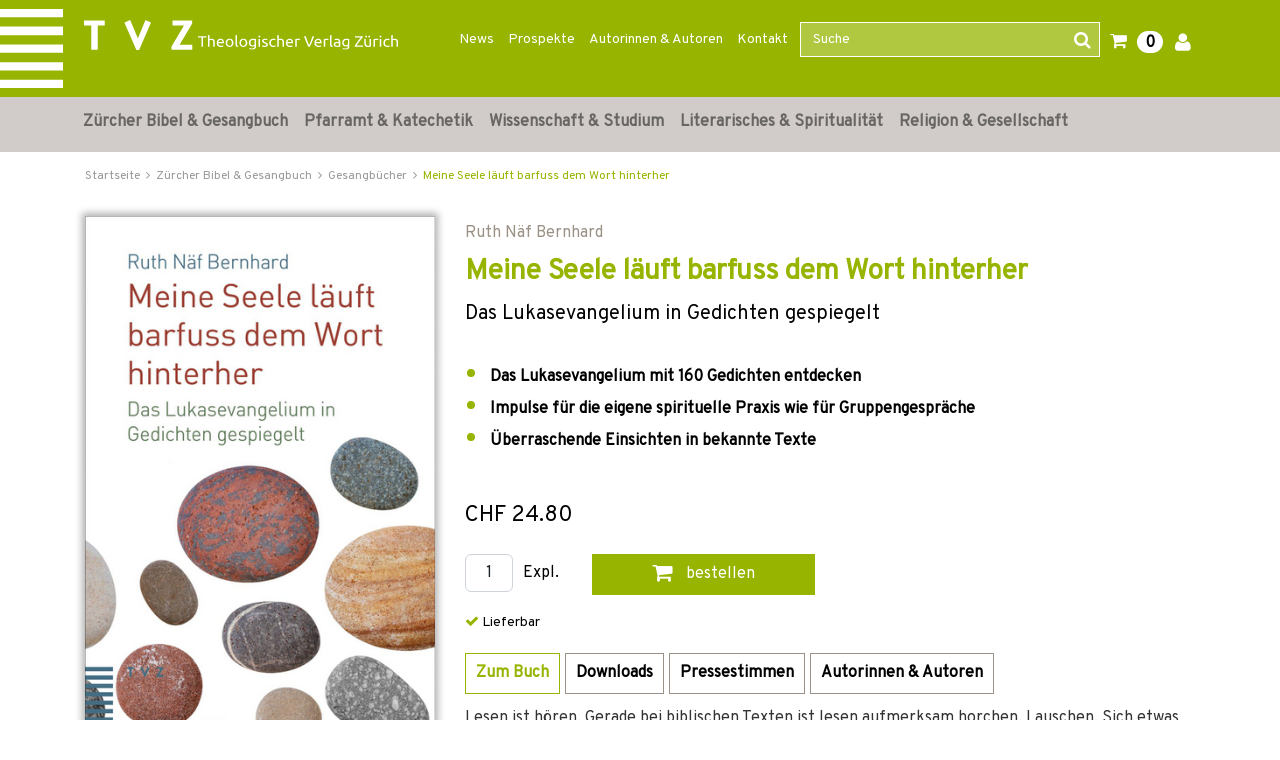

--- FILE ---
content_type: text/html;charset=UTF-8
request_url: https://www.tvz-verlag.ch/buch/meine-seele-laeuft-barfuss-dem-wort-hinterher-9783290184964/?page_id=14
body_size: 22962
content:

<!DOCTYPE html>
<html xmlns="http://www.w3.org/1999/xhtml" lang="de-CH">
<head>
<title>Meine Seele läuft barfuss dem Wort hinterher | TVZ</title>
<meta http-equiv="Content-Type" content="text/html; charset=utf-8" />
<meta http-equiv="X-UA-Compatible" content="IE=edge" />
<meta name="description" content="Kaufen Sie das Buch Meine Seele läuft barfuss dem Wort hinterher direkt im Online-Shop vom Theologischen Verlag Zürich und finden Sie noch weitere spannende Bücher." />
<meta name="keywords" content=",Meine Seele läuft barfuss dem Wort hinterher,978-3-290-18496-4" />
<meta name="author" content="Wirth &amp; Horn - Informationssysteme GmbH - www.wirth-horn.de" />
<meta name="robots" content="all" />
<meta name="language" content="de"/>
<meta name="viewport" content="width=device-width, initial-scale=1" />
<link href="https://fonts.googleapis.com/css?family=Overpass" rel="stylesheet">
<link rel="stylesheet" href="/_css_global/dist/style.min.css?ts=1">
<script src="https://www.paypalobjects.com/webstatic/ppplus/ppplus.min.js" type="text/javascript"></script>
<link rel="canonical" href="https://www.tvz-verlag.ch/buch/meine-seele-laeuft-barfuss-dem-wort-hinterher-9783290184964/?page_id=1" />
<!-- Load Cookie Consent Manager -->
<script src="https://cookiemanager.wirth-horn.de/dist/whCookieManager.min.js"></script>
<link rel="stylesheet" type="text/css" href="https://cookiemanager.wirth-horn.de/dist/whCookieManager.min.css">
<script>
var cookiemanager = new whCookieManager({
'text':	"Um zu verstehen, wie unsere Website genutzt wird, und um Ihnen ein interessensbezogenes Angebot pr&auml;sentieren zu k&ouml;nnen, nutzen wir Cookies.&nbsp;Sie k&ouml;nnen dies akzeptieren oder ablehnen. N&auml;heres dazu erfahren Sie unter <a href=\"/datenschutz\">Datenschutz / Verwendung von Cookies</a>.\r\n",
"categories": {
"statistics":	false
,"marketing":	false
},
"buttons": {
"show_decline_all_label": true,
"decline_all_label": "Alle ablehnen"
}
}, load_scripts);
function load_scripts(){
}
load_scripts();
document.addEventListener('DOMContentLoaded', function(event) {
// add click-Event to the Cookie-Change-Link that opens the dialog of the cookiemanager
var cookie_link_element = document.getElementById("change_cookie_settings");
if (cookie_link_element) {
cookie_link_element.addEventListener('click',function (e) {
e.preventDefault();
cookiemanager.show_dialog();
});
}
});
</script>
<script src="https://rybbit.wirth-horn.de/api/script.js" data-site-id="6db889d81b5e" defer></script>
</head>
<body itemscope itemtype="http://schema.org/WebPage">
<noscript>
<div style="width:1200px;font-size:15px;border:solid 1px #9E153B;margin:20px auto;padding:15px;">
<strong>Javascript Deaktiviert!</strong><br />
Bitte aktivieren Sie JavaScript um alle Funktionen auf unserer Webseite nutzen zu können.
</div>
</noscript>
<nav class="navbar navbar-default header navbar-expand-lg">
<div class="container-fluid container-brand clearfix">
<div class="claim d-none d-sm-block z-0"></div>
<div class="container position-relative z-1">
<div class="row">
<div class="navbar-header col-12 col-sm-12 col-md-12 col-lg-3 col-xl-4" itemprop="publisher" itemscope="" itemtype="http://schema.org/Organization">
<a id="logo_tvz_container" class="navbar-brand" href="/" itemprop="logo">
<meta itemprop="name" content="TVZ">
<meta itemprop="url" content="/">
<img id="logo_tvz"	class="claim_logo"	src="/_images_global/logo_tvz.svg"	alt="TVZ">
<img id="logo_text"	class="claim_logo"	src="/_images_global/logo_text.svg"	alt="Theologischer Verlag Z&uuml;rich">
</a>
</div>
<div class="collapse navbar-collapse col-lg-9 col-xl-8 justify-content-end" id="navbarNav">
<div class="navbar-content">
<ul class="navbar-nav nav-meta pull-right"><li role="presentation" class="nav-item dropdown no-hover"><a href="https://www.tvz-verlag.ch/news/c-90">News</a></li><li role="presentation" class="nav-item dropdown no-hover"><a href="https://www.tvz-verlag.ch/prospekte/c-88">Prospekte</a></li><li role="presentation" class="nav-item dropdown no-hover"><a href="/autoren/">Autorinnen & Autoren</a></li><li role="presentation" class="nav-item dropdown no-hover"><a href="https://www.tvz-verlag.ch/kontakt/c-89">Kontakt</a></li>
<li class="wh-th-container" role="presentation">
<div class="typeahead-container">
<form class="navbar-form navbar-right navbar-search form-horizontal" role="search" action="/search/result">
<div class="mb-3 form-group">
<input id="search-meta" class="form-control search-input" placeholder="Suche" name="schnellsuche" autocomplete="off" type="text">
<button type="submit" class="btn btn-search"><i class=" fa fa-search"></i></button>
</div>
</form>
</div>
</li>
<li role="presentation" class="shopping-cart-icon wako-overlay-click">
<span class="fa fa-shopping-cart wako-overlay-click">&nbsp;</span>
<span class="wako_count badge">0</span>
</li>
<li class="dropdown no-hover" role="presentation">
<a href="/warenkorb/login.html"><i class='fa fa-user'></i></a>
</li>
</ul>
</div>
</div>
</div>
</div>
</div>
</nav>
<nav class="navbar-mega-menu navbar navbar-expand-lg d-none d-lg-block" data-bs-theme="light">
<div class="container">
<div id="ul-nav-container" class="collapse navbar-collapse mx-0">
<ul class="nav navbar-nav">
<li class="nav-item hover-enable">
<a id="link_5" class="nav-link" href="/zuercher-bibel-und-gesangbuch/c-5">Zürcher Bibel &amp; Gesangbuch</a>
<span class="mega-menu-shadow"></span>
<div class="mega-menu-container">
<table>
<tbody>
<tr>
<td>
<div class="main">
<div class="header-cap"><a href="/zuercher-bibel-und-gesangbuch/zuercher-bibel/c-10">Zürcher Bibel</a></div>
<div class="entry">
<a href="/zuercher-bibel-und-gesangbuch-zuercher-bibel/normalausgaben/c-105" title="Normalausgaben" class="mega-menu-sub">Normalausgaben</a>
</div>
<div class="entry">
<a href="/zuercher-bibel-und-gesangbuch-zuercher-bibel/grossdruckausgaben/c-106" title="Grossdruckausgaben" class="mega-menu-sub">Grossdruckausgaben</a>
</div>
<div class="entry">
<a href="/zuercher-bibel-und-gesangbuch-zuercher-bibel/digitale-ausgaben/c-104" title="Digitale Ausgaben" class="mega-menu-sub">Digitale Ausgaben</a>
</div>
</div>
<div class="main">
<div class="header-cap"><a href="/zuercher-bibel-und-gesangbuch/begleitwerke-zur-zuercher-bibel/c-11">Begleitwerke zur Zürcher Bibel</a></div>
</div>
<div class="main">
<div class="header-cap"><a href="/zuercher-bibel-und-gesangbuch/zugaenge-zur-bibel/c-12">Zugänge zur Bibel</a></div>
</div>
</td>
<td>
<div class="main">
<div class="header-cap"><a href="/zuercher-bibel-und-gesangbuch/gesangbuecher/c-14">Gesangbücher</a></div>
<div class="entry">
<a href="/zuercher-bibel-und-gesangbuch-gesangbuecher/evangelisch-reformiertes-gesangbuch/c-41" title="Evangelisch-reformiertes Gesangbuch" class="mega-menu-sub">Evangelisch-reformiertes Gesangbuch</a>
</div>
<div class="entry">
<a href="/zuercher-bibel-und-gesangbuch-gesangbuecher/rise-up/c-40" title="Rise up" class="mega-menu-sub">Rise up</a>
</div>
<div class="entry">
<a href="/zuercher-bibel-und-gesangbuch-gesangbuecher/liederbuecher/c-103" title="Liederbücher" class="mega-menu-sub">Liederbücher</a>
</div>
</div>
</td>
<td>
<div class="main">
<div class="header-cap"><a href="/zuercher-bibel-und-gesangbuch/begleitwerke-zum-gesangbuch/c-15">Begleitwerke zum Gesangbuch</a></div>
<div class="entry">
<a href="/zuercher-bibel-und-gesangbuch-begleitwerke-zum-gesangbuch/oekumenischer-liederkommentar/c-107" title="Ökumenischer Liederkommentar" class="mega-menu-sub">Ökumenischer Liederkommentar</a>
</div>
<div class="entry">
<a href="/zuercher-bibel-und-gesangbuch-begleitwerke-zum-gesangbuch/werkhefte/c-108" title="Werkhefte" class="mega-menu-sub">Werkhefte</a>
</div>
<div class="entry">
<a href="/zuercher-bibel-und-gesangbuch-begleitwerke-zum-gesangbuch/begleitbuch-fuer-orgel/c-109" title="Begleitbuch für Orgel" class="mega-menu-sub">Begleitbuch für Orgel</a>
</div>
</div>
</td>
</tr>
</tbody>
</table>
</div>
</li>
<li class="nav-item hover-enable">
<a id="link_6" class="nav-link" href="/pfarramt-und-katechetik/c-6">Pfarramt &amp; Katechetik</a>
<span class="mega-menu-shadow"></span>
<div class="mega-menu-container">
<table>
<tbody>
<tr>
<td>
<div class="main">
<div class="header-cap"><a href="/pfarramt-und-katechetik/must-haves-fuers-pfarramt/c-171">Must-haves fürs Pfarramt</a></div>
</div>
<div class="main">
<div class="header-cap"><a href="/pfarramt-und-katechetik/geschenke-fuer-die-gemeindearbeit/c-198">Geschenke für die Gemeindearbeit</a></div>
</div>
<div class="main">
<div class="header-cap"><a href="/pfarramt-und-katechetik/unterrichtsmaterial/c-16">Unterrichtsmaterial</a></div>
<div class="entry">
<a href="/pfarramt-und-katechetik-unterrichtsmaterial/kinder/c-110" title="Kinder" class="mega-menu-sub">Kinder</a>
</div>
<div class="entry">
<a href="/pfarramt-und-katechetik-unterrichtsmaterial/jugendliche/c-111" title="Jugendliche" class="mega-menu-sub">Jugendliche</a>
</div>
<div class="entry">
<a href="/pfarramt-und-katechetik-unterrichtsmaterial/familie/c-113" title="Familie" class="mega-menu-sub">Familie</a>
</div>
</div>
<div class="main">
<div class="header-cap"><a href="/pfarramt-und-katechetik/erwachsenenbildung/c-168">Erwachsenenbildung</a></div>
</div>
</td>
<td>
<div class="main">
<div class="header-cap"><a href="/pfarramt-und-katechetik/begleitung/c-17">Begleitung</a></div>
<div class="entry">
<a href="/pfarramt-und-katechetik-begleitung/im-alltag/c-48" title="im Alltag" class="mega-menu-sub">im Alltag</a>
</div>
<div class="entry">
<a href="/pfarramt-und-katechetik-begleitung/in-lebenskrisen/c-46" title="in Lebenskrisen" class="mega-menu-sub">in Lebenskrisen</a>
</div>
<div class="entry">
<a href="/pfarramt-und-katechetik-begleitung/im-alter/c-47" title="im Alter" class="mega-menu-sub">im Alter</a>
</div>
<div class="entry">
<a href="/pfarramt-und-katechetik-begleitung/im-sterben/c-169" title="im Sterben" class="mega-menu-sub">im Sterben</a>
</div>
</div>
</td>
<td>
<div class="main">
<div class="header-cap"><a href="/pfarramt-und-katechetik/gottesdienst/c-18">Gottesdienst</a></div>
<div class="entry">
<a href="/pfarramt-und-katechetik-gottesdienst/predigt/c-52" title="Predigt" class="mega-menu-sub">Predigt</a>
</div>
<div class="entry">
<a href="/pfarramt-und-katechetik-gottesdienst/liturgie-gebet-musik/c-50" title="Liturgie, Gebet, Musik" class="mega-menu-sub">Liturgie, Gebet, Musik</a>
</div>
<div class="entry">
<a href="/pfarramt-und-katechetik-gottesdienst/kasualien-und-festtage/c-51" title="Kasualien und Festtage" class="mega-menu-sub">Kasualien und Festtage</a>
</div>
<div class="entry">
<a href="/pfarramt-und-katechetik-gottesdienst/allgemeines-zum-gottesdienst/c-170" title="Allgemeines zum Gottesdienst" class="mega-menu-sub">Allgemeines zum Gottesdienst</a>
</div>
</div>
<div class="main">
<div class="header-cap"><a href="/pfarramt-und-katechetik/gemeindeaufbau/c-19">Gemeindeaufbau</a></div>
<div class="entry">
<a href="/pfarramt-und-katechetik-gemeindeaufbau/evangelisch-reformiert/c-55" title="evangelisch-reformiert" class="mega-menu-sub">evangelisch-reformiert</a>
</div>
<div class="entry">
<a href="/pfarramt-und-katechetik-gemeindeaufbau/katholisch/c-114" title="katholisch" class="mega-menu-sub">katholisch</a>
</div>
</div>
</td>
</tr>
</tbody>
</table>
</div>
</li>
<li class="nav-item hover-enable">
<a id="link_7" class="nav-link" href="/wissenschaft-und-studium/c-7">Wissenschaft &amp; Studium</a>
<span class="mega-menu-shadow"></span>
<div class="mega-menu-container">
<table>
<tbody>
<tr>
<td>
<div class="main">
<div class="header-cap"><a href="/wissenschaft-und-studium/kirchengeschichte/c-23">Kirchengeschichte</a></div>
<div class="entry">
<a href="/wissenschaft-und-studium-kirchengeschichte/alte-und-mittelalterliche-kirche/c-70" title="Alte und mittelalterliche Kirche" class="mega-menu-sub">Alte und mittelalterliche Kirche</a>
</div>
<div class="entry">
<a href="/wissenschaft-und-studium-kirchengeschichte/reformationszeit/c-173" title="Reformationszeit" class="mega-menu-sub">Reformationszeit</a>
</div>
<div class="entry">
<a href="/wissenschaft-und-studium-kirchengeschichte/neuzeit/c-71" title="Neuzeit" class="mega-menu-sub">Neuzeit</a>
</div>
<div class="entry">
<a href="/wissenschaft-und-studium-kirchengeschichte/20-jahrhundert/c-174" title="20. Jahrhundert" class="mega-menu-sub">20. Jahrhundert</a>
</div>
<div class="entry">
<a href="/wissenschaft-und-studium-kirchengeschichte/oekumene/c-143" title="Ökumene" class="mega-menu-sub">Ökumene</a>
</div>
</div>
<div class="main">
<div class="header-cap"><a href="/wissenschaft-und-studium/editionen/c-94">Editionen</a></div>
<div class="entry">
<a href="/wissenschaft-und-studium-editionen/huldrych-zwingli/c-100" title="Huldrych Zwingli" class="mega-menu-sub">Huldrych Zwingli</a>
</div>
<div class="entry">
<a href="/wissenschaft-und-studium-editionen/heinrich-bullinger/c-99" title="Heinrich Bullinger" class="mega-menu-sub">Heinrich Bullinger</a>
</div>
<div class="entry">
<a href="/wissenschaft-und-studium-editionen/quellen-zur-geschichte-der-taeufer/c-117" title="Quellen zur Geschichte der Täufer" class="mega-menu-sub">Quellen zur Geschichte der Täufer</a>
</div>
<div class="entry">
<a href="/wissenschaft-und-studium-editionen/karl-barth-gesamtausgabe/c-97" title="Karl Barth-Gesamtausgabe" class="mega-menu-sub">Karl Barth-Gesamtausgabe</a>
</div>
<div class="entry">
<a href="/wissenschaft-und-studium-editionen/karl-barth-kirchliche-dogmatik/c-98" title="Karl Barth Kirchliche Dogmatik" class="mega-menu-sub">Karl Barth Kirchliche Dogmatik</a>
</div>
<div class="entry">
<a href="/wissenschaft-und-studium-editionen/karl-barth-studienausgaben-und-weitere-werke/c-116" title="Karl Barth Studienausgaben und weitere Werke" class="mega-menu-sub">Karl Barth Studienausgaben und weitere Werke</a>
</div>
<div class="entry">
<a href="/wissenschaft-und-studium-editionen/weitere-theologen/c-118" title="Weitere Theologen" class="mega-menu-sub">Weitere Theologen</a>
</div>
</div>
<div class="main">
<div class="header-cap"><a href="/wissenschaft-und-studium/sekundaerliteratur/c-175">Sekundärliteratur</a></div>
<div class="entry">
<a href="/wissenschaft-und-studium-sekundaerliteratur/literatur-zu-huldrych-zwingli/c-73" title="Literatur zu Huldrych Zwingli" class="mega-menu-sub">Literatur zu Huldrych Zwingli</a>
</div>
<div class="entry">
<a href="/wissenschaft-und-studium-sekundaerliteratur/literatur-zu-heinrich-bullinger/c-74" title="Literatur zu Heinrich Bullinger" class="mega-menu-sub">Literatur zu Heinrich Bullinger</a>
</div>
<div class="entry">
<a href="/wissenschaft-und-studium-sekundaerliteratur/literatur-zu-johannes-calvin/c-119" title="Literatur zu Johannes Calvin" class="mega-menu-sub">Literatur zu Johannes Calvin</a>
</div>
<div class="entry">
<a href="/wissenschaft-und-studium-sekundaerliteratur/literatur-zu-karl-barth/c-72" title="Literatur zu Karl Barth" class="mega-menu-sub">Literatur zu Karl Barth</a>
</div>
<div class="entry">
<a href="/wissenschaft-und-studium-sekundaerliteratur/literatur-zu-emil-brunner/c-177" title="Literatur zu Emil Brunner" class="mega-menu-sub">Literatur zu Emil Brunner</a>
</div>
<div class="entry">
<a href="/wissenschaft-und-studium-sekundaerliteratur/literatur-zu-niklaus-von-fluee/c-176" title="Literatur zu Niklaus von Flüe" class="mega-menu-sub">Literatur zu Niklaus von Flüe</a>
</div>
</div>
</td>
<td>
<div class="main">
<div class="header-cap"><a href="/wissenschaft-und-studium/bibelwissenschaften/c-20">Bibelwissenschaften</a></div>
<div class="entry">
<a href="/wissenschaft-und-studium-bibelwissenschaften/altes-testament/c-56" title="Altes Testament" class="mega-menu-sub">Altes Testament</a>
</div>
<div class="entry">
<a href="/wissenschaft-und-studium-bibelwissenschaften/neues-testament/c-57" title="Neues Testament" class="mega-menu-sub">Neues Testament</a>
</div>
<div class="entry">
<a href="/wissenschaft-und-studium-bibelwissenschaften/alte-sprachen/c-58" title="Alte Sprachen" class="mega-menu-sub">Alte Sprachen</a>
</div>
</div>
<div class="main">
<div class="header-cap"><a href="/wissenschaft-und-studium/systematische-theologie/c-21">Systematische Theologie</a></div>
<div class="entry">
<a href="/wissenschaft-und-studium-systematische-theologie/dogmatik/c-59" title="Dogmatik" class="mega-menu-sub">Dogmatik</a>
</div>
<div class="entry">
<a href="/wissenschaft-und-studium-systematische-theologie/fundamentaltheologie/c-62" title="Fundamentaltheologie " class="mega-menu-sub">Fundamentaltheologie </a>
</div>
<div class="entry">
<a href="/wissenschaft-und-studium-systematische-theologie/ethik/c-60" title="Ethik" class="mega-menu-sub">Ethik</a>
</div>
<div class="entry">
<a href="/wissenschaft-und-studium-systematische-theologie/religionsphilosophie/c-63" title="Religionsphilosophie" class="mega-menu-sub">Religionsphilosophie</a>
</div>
<div class="entry">
<a href="/wissenschaft-und-studium-systematische-theologie/hermeneutik/c-172" title="Hermeneutik" class="mega-menu-sub">Hermeneutik</a>
</div>
</div>
</td>
<td>
<div class="main">
<div class="header-cap"><a href="/wissenschaft-und-studium/praktische-theologie/c-22">Praktische Theologie</a></div>
<div class="entry">
<a href="/wissenschaft-und-studium-praktische-theologie/liturgik/c-64" title="Liturgik" class="mega-menu-sub">Liturgik</a>
</div>
<div class="entry">
<a href="/wissenschaft-und-studium-praktische-theologie/homiletik/c-65" title="Homiletik" class="mega-menu-sub">Homiletik</a>
</div>
<div class="entry">
<a href="/wissenschaft-und-studium-praktische-theologie/religionspaedagogik/c-66" title="Religionspädagogik" class="mega-menu-sub">Religionspädagogik</a>
</div>
<div class="entry">
<a href="/wissenschaft-und-studium-praktische-theologie/poimenik-seelsorge/c-67" title="Poimenik / Seelsorge" class="mega-menu-sub">Poimenik / Seelsorge</a>
</div>
<div class="entry">
<a href="/wissenschaft-und-studium-praktische-theologie/diakonie/c-144" title="Diakonie" class="mega-menu-sub">Diakonie</a>
</div>
<div class="entry">
<a href="/wissenschaft-und-studium-praktische-theologie/spiritual-care/c-26" title="Spiritual Care" class="mega-menu-sub">Spiritual Care</a>
</div>
<div class="entry">
<a href="/wissenschaft-und-studium-praktische-theologie/kybernetik-gemeindeaufbau/c-68" title="Kybernetik / Gemeindeaufbau" class="mega-menu-sub">Kybernetik / Gemeindeaufbau</a>
</div>
<div class="entry">
<a href="/wissenschaft-und-studium-praktische-theologie/kirchenrecht/c-69" title="Kirchenrecht" class="mega-menu-sub">Kirchenrecht</a>
</div>
</div>
<div class="main">
<div class="header-cap"><a href="/wissenschaft-und-studium/religionswissenschaften/c-24">Religionswissenschaften</a></div>
<div class="entry">
<a href="/wissenschaft-und-studium-religionswissenschaften/systematische-und-vergleichende-religionswissenschaft/c-76" title="Systematische und vergleichende Religionswissenschaft" class="mega-menu-sub">Systematische und vergleichende Religionswissenschaft</a>
</div>
<div class="entry">
<a href="/wissenschaft-und-studium-religionswissenschaften/religionsgeschichte/c-77" title="Religionsgeschichte" class="mega-menu-sub">Religionsgeschichte</a>
</div>
<div class="entry">
<a href="/wissenschaft-und-studium-religionswissenschaften/religionssoziologie/c-75" title="Religionssoziologie" class="mega-menu-sub">Religionssoziologie</a>
</div>
<div class="entry">
<a href="/wissenschaft-und-studium-religionswissenschaften/interreligioeser-dialog/c-25" title="Interreligiöser Dialog" class="mega-menu-sub">Interreligiöser Dialog</a>
</div>
</div>
<div class="main">
<div class="header-cap"><a href="/open-access-liste/c-185">Open Access</a></div>
</div>
</td>
</tr>
</tbody>
</table>
</div>
</li>
<li class="nav-item hover-enable">
<a id="link_8" class="nav-link" href="/literarisches-und-spiritualitaet/c-8">Literarisches &amp; Spiritualität</a>
<span class="mega-menu-shadow"></span>
<div class="mega-menu-container">
<table>
<tbody>
<tr>
<td>
<div class="main">
<div class="header-cap"><a href="/literarisches-und-spiritualitaet/geschichten-und-gedichte/c-125">Geschichten und Gedichte</a></div>
<div class="entry">
<a href="/literarisches-und-spiritualitaet-geschichten-und-gedichte/weihnachtsgeschichten/c-27" title="Weihnachtsgeschichten" class="mega-menu-sub">Weihnachtsgeschichten</a>
</div>
<div class="entry">
<a href="/literarisches-und-spiritualitaet-geschichten-und-gedichte/literarisches/c-136" title="Literarisches" class="mega-menu-sub">Literarisches</a>
</div>
<div class="entry">
<a href="/literarisches-und-spiritualitaet-geschichten-und-gedichte/mein-name-ist-eugen/c-157" title="Mein Name ist Eugen" class="mega-menu-sub">Mein Name ist Eugen</a>
</div>
<div class="entry">
<a href="/literarisches-und-spiritualitaet-geschichten-und-gedichte/lyrik/c-134" title="Lyrik" class="mega-menu-sub">Lyrik</a>
</div>
<div class="entry">
<a href="/literarisches-und-spiritualitaet-geschichten-und-gedichte/biografisches/c-33" title="Biografisches" class="mega-menu-sub">Biografisches</a>
</div>
<div class="entry">
<a href="/literarisches-und-spiritualitaet-geschichten-und-gedichte/lesebuecher-zu-geschichte-und-kultur/c-163" title="Lesebücher zu Geschichte und Kultur" class="mega-menu-sub">Lesebücher zu Geschichte und Kultur</a>
</div>
</div>
</td>
<td>
<div class="main">
<div class="header-cap"><a href="/literarisches-und-spiritualitaet/lebenshilfe/c-137">Lebenshilfe</a></div>
<div class="entry">
<a href="/literarisches-und-spiritualitaet-lebenshilfe/trauer-und-trost/c-138" title="Trauer und Trost" class="mega-menu-sub">Trauer und Trost</a>
</div>
<div class="entry">
<a href="/literarisches-und-spiritualitaet-lebenshilfe/begleitung-im-alter/c-141" title="Begleitung im Alter" class="mega-menu-sub">Begleitung im Alter</a>
</div>
</div>
<div class="main">
<div class="header-cap"><a href="/literarisches-und-spiritualitaet/inspirierendes/c-142">Inspirierendes</a></div>
<div class="entry">
<a href="/literarisches-und-spiritualitaet-inspirierendes/texte-fuer-jeden-tag/c-135" title="Texte für jeden Tag" class="mega-menu-sub">Texte für jeden Tag</a>
</div>
<div class="entry">
<a href="/literarisches-und-spiritualitaet-inspirierendes/gebete/c-29" title="Gebete" class="mega-menu-sub">Gebete</a>
</div>
</div>
</td>
<td>
<div class="main">
<div class="header-cap"><a href="/literarisches-und-spiritualitaet/regionales/c-181">Regionales</a></div>
<div class="entry">
<a href="/literarisches-und-spiritualitaet-regionales/baslerisches/c-120" title="Baslerisches" class="mega-menu-sub">Baslerisches</a>
</div>
<div class="entry">
<a href="/literarisches-und-spiritualitaet-regionales/zuercherisches/c-121" title="Zürcherisches" class="mega-menu-sub">Zürcherisches</a>
</div>
</div>
</td>
</tr>
</tbody>
</table>
</div>
</li>
<li class="nav-item hover-enable">
<a id="link_9" class="nav-link" href="/religion-und-gesellschaft/c-9">Religion &amp; Gesellschaft</a>
<span class="mega-menu-shadow"></span>
<div class="mega-menu-container">
<table>
<tbody>
<tr>
<td>
<div class="main">
<div class="header-cap"><a href="/religion-und-gesellschaft/religiositaet-heute/c-158">Religiosität heute</a></div>
<div class="entry">
<a href="/religion-und-gesellschaft-religiositaet-heute/heute-glauben/c-155" title="Heute glauben" class="mega-menu-sub">Heute glauben</a>
</div>
<div class="entry">
<a href="/religion-und-gesellschaft-religiositaet-heute/kirchen-in-der-gesellschaft/c-130" title="Kirchen in der Gesellschaft" class="mega-menu-sub">Kirchen in der Gesellschaft</a>
</div>
<div class="entry">
<a href="/religion-und-gesellschaft-religiositaet-heute/interreligioeser-dialog/c-178" title="Interreligiöser Dialog" class="mega-menu-sub">Interreligiöser Dialog</a>
</div>
<div class="entry">
<a href="/religion-und-gesellschaft-religiositaet-heute/migration-und-interkulturalitaet/c-34" title="Migration und Interkulturalität" class="mega-menu-sub">Migration und Interkulturalität</a>
</div>
<div class="entry">
<a href="/religion-und-gesellschaft-religiositaet-heute/soziologische-perspektiven/c-128" title="Soziologische Perspektiven" class="mega-menu-sub">Soziologische Perspektiven</a>
</div>
<div class="entry">
<a href="/religion-und-gesellschaft-religiositaet-heute/gender/c-37" title="Gender" class="mega-menu-sub">Gender</a>
</div>
</div>
</td>
<td>
<div class="main">
<div class="header-cap"><a href="/religion-und-gesellschaft/einflussbereiche-von-religion-und-glaube/c-159">Einflussbereiche von Religion und Glaube</a></div>
<div class="entry">
<a href="/religion-und-gesellschaft-einflussbereiche-von-religion-und-glaube/wirtschaftsethik/c-35" title="Wirtschaftsethik" class="mega-menu-sub">Wirtschaftsethik</a>
</div>
<div class="entry">
<a href="/religion-und-gesellschaft-einflussbereiche-von-religion-und-glaube/politik-und-recht/c-156" title="Politik und Recht" class="mega-menu-sub">Politik und Recht</a>
</div>
<div class="entry">
<a href="/religion-und-gesellschaft-einflussbereiche-von-religion-und-glaube/kunst-und-kultur/c-126" title="Kunst und Kultur" class="mega-menu-sub">Kunst und Kultur</a>
</div>
<div class="entry">
<a href="/religion-und-gesellschaft-einflussbereiche-von-religion-und-glaube/psychologie-und-medizin/c-160" title="Psychologie und Medizin" class="mega-menu-sub">Psychologie und Medizin</a>
</div>
<div class="entry">
<a href="/religion-und-gesellschaft-einflussbereiche-von-religion-und-glaube/historisches/c-162" title="Historisches" class="mega-menu-sub">Historisches</a>
</div>
</div>
</td>
<td>
<div class="main">
<div class="header-cap"><a href="/religion-und-gesellschaft/reformationsjubilaeum/c-28">Reformationsjubiläum</a></div>
</div>
<div class="main">
<div class="header-cap"><a href="/religion-und-gesellschaft/osteuropa/c-161">Osteuropa</a></div>
</div>
</td>
</tr>
</tbody>
</table>
</div>
</li>
</ul>
</div>
</div>
</nav>
<nav class="navbar-mega-menu d-lg-none" data-bs-theme="light">
<div class="container-fluid xs-menu-wrapper text-center d-lg-none d-xl-none">
<div class="row">
<div id="menu_button" class="col-4 col-sm-4 col-md-3">
<a class="fa fa-bars"></a>
</div>
<form class="navbar-toggle navbar-search d-none d-sm-none d-md-block col-md-6" role="search" action="/search/result">
<div class="typeahead-container-md text-start">
<input type="text" class="form-control search-input-md" name="schnellsuche" placeholder="Suche" />
<button type="submit" class="btn btn-search"><i class="fa fa-search"></i></button>
</div>
</form>
<div id="search_xs" class="btn col-3 col-sm-4 d-md-none"><i class="fa fa-search fa-lg"></i></div>
<div id="search_xs-input" class="d-none col-12" role="search">
<form class="form-inline" role="search" action="/search/result">
<div class="typeahead-container-xs text-start input-group">
<input type="text" class="form-control search-input-xs" name="schnellsuche" placeholder="Suche" />
<button type="submit" class="input-group-btn btn btn-search" style="font-size:120%; border-bottom-left-radius: 0; border-top-left-radius: 0; background-color: buttonface;"><i class="fa fa-search"></i></button>
</div>
</form>
</div>
<div class="shopping-cart-icon wako-overlay-click col-5 col-sm-4 col-md-3">
<span class="fa fa-shopping-cart fa-lg wako-overlay-click">&nbsp;</span>
<span class="sticky_wako_count wako_count badge">0</span>
</div>
</div>
</div>
</nav>
<nav class="navbar navbar-mobile">
<div class="clearfix">
<button class="pull-right button button-close fa fa-times"></button>
</div>
<div class="meta">
<a href="/">Startseite</a>
</div>
<div class="main">
<div class="h3">
<a href="/zuercher-bibel-und-gesangbuch/c-5">Zürcher Bibel &amp; Gesangbuch</a>
<button class="button button-expand-main fa fa-chevron-down fa-chevron-up"></button>
</div>
<div class="expand-box" style="display: none;">
<div class="h4">
<a href="/zuercher-bibel-und-gesangbuch/zuercher-bibel/c-10" class="header-cap">Zürcher Bibel</a>
<button class="button button-expand-main fa fa-chevron-down fa-chevron-up"></button>
</div>
<div class="expand-box" style="display: none;">
<div class="entry">
<a href="/zuercher-bibel-und-gesangbuch-zuercher-bibel/normalausgaben/c-105" title="Normalausgaben">Normalausgaben</a>
</div>
<div class="entry">
<a href="/zuercher-bibel-und-gesangbuch-zuercher-bibel/grossdruckausgaben/c-106" title="Grossdruckausgaben">Grossdruckausgaben</a>
</div>
<div class="entry">
<a href="/zuercher-bibel-und-gesangbuch-zuercher-bibel/digitale-ausgaben/c-104" title="Digitale Ausgaben">Digitale Ausgaben</a>
</div>
</div>
<div class="separator"></div>
<div class="h4">
<a href="/zuercher-bibel-und-gesangbuch/begleitwerke-zur-zuercher-bibel/c-11" class="header-cap">Begleitwerke zur Zürcher Bibel</a>
</div>
<div class="separator"></div>
<div class="h4">
<a href="/zuercher-bibel-und-gesangbuch/zugaenge-zur-bibel/c-12" class="header-cap">Zugänge zur Bibel</a>
</div>
<div class="separator"></div>
<div class="h4">
<a href="/zuercher-bibel-und-gesangbuch/gesangbuecher/c-14" class="header-cap">Gesangbücher</a>
<button class="button button-expand-main fa fa-chevron-down fa-chevron-up"></button>
</div>
<div class="expand-box" style="display: none;">
<div class="entry">
<a href="/zuercher-bibel-und-gesangbuch-gesangbuecher/evangelisch-reformiertes-gesangbuch/c-41" title="Evangelisch-reformiertes Gesangbuch">Evangelisch-reformiertes Gesangbuch</a>
</div>
<div class="entry">
<a href="/zuercher-bibel-und-gesangbuch-gesangbuecher/rise-up/c-40" title="Rise up">Rise up</a>
</div>
<div class="entry">
<a href="/zuercher-bibel-und-gesangbuch-gesangbuecher/liederbuecher/c-103" title="Liederbücher">Liederbücher</a>
</div>
</div>
<div class="separator"></div>
<div class="h4">
<a href="/zuercher-bibel-und-gesangbuch/begleitwerke-zum-gesangbuch/c-15" class="header-cap">Begleitwerke zum Gesangbuch</a>
<button class="button button-expand-main fa fa-chevron-down fa-chevron-up"></button>
</div>
<div class="expand-box" style="display: none;">
<div class="entry">
<a href="/zuercher-bibel-und-gesangbuch-begleitwerke-zum-gesangbuch/oekumenischer-liederkommentar/c-107" title="Ökumenischer Liederkommentar">Ökumenischer Liederkommentar</a>
</div>
<div class="entry">
<a href="/zuercher-bibel-und-gesangbuch-begleitwerke-zum-gesangbuch/werkhefte/c-108" title="Werkhefte">Werkhefte</a>
</div>
<div class="entry">
<a href="/zuercher-bibel-und-gesangbuch-begleitwerke-zum-gesangbuch/begleitbuch-fuer-orgel/c-109" title="Begleitbuch für Orgel">Begleitbuch für Orgel</a>
</div>
</div>
<div class="separator"></div>
</div>
</div>
<div class="main">
<div class="h3">
<a href="/pfarramt-und-katechetik/c-6">Pfarramt &amp; Katechetik</a>
<button class="button button-expand-main fa fa-chevron-down fa-chevron-up"></button>
</div>
<div class="expand-box" style="display: none;">
<div class="h4">
<a href="/pfarramt-und-katechetik/must-haves-fuers-pfarramt/c-171" class="header-cap">Must-haves fürs Pfarramt</a>
</div>
<div class="separator"></div>
<div class="h4">
<a href="/pfarramt-und-katechetik/geschenke-fuer-die-gemeindearbeit/c-198" class="header-cap">Geschenke für die Gemeindearbeit</a>
</div>
<div class="separator"></div>
<div class="h4">
<a href="/pfarramt-und-katechetik/unterrichtsmaterial/c-16" class="header-cap">Unterrichtsmaterial</a>
<button class="button button-expand-main fa fa-chevron-down fa-chevron-up"></button>
</div>
<div class="expand-box" style="display: none;">
<div class="entry">
<a href="/pfarramt-und-katechetik-unterrichtsmaterial/kinder/c-110" title="Kinder">Kinder</a>
</div>
<div class="entry">
<a href="/pfarramt-und-katechetik-unterrichtsmaterial/jugendliche/c-111" title="Jugendliche">Jugendliche</a>
</div>
<div class="entry">
<a href="/pfarramt-und-katechetik-unterrichtsmaterial/familie/c-113" title="Familie">Familie</a>
</div>
</div>
<div class="separator"></div>
<div class="h4">
<a href="/pfarramt-und-katechetik/erwachsenenbildung/c-168" class="header-cap">Erwachsenenbildung</a>
</div>
<div class="separator"></div>
<div class="h4">
<a href="/pfarramt-und-katechetik/begleitung/c-17" class="header-cap">Begleitung</a>
<button class="button button-expand-main fa fa-chevron-down fa-chevron-up"></button>
</div>
<div class="expand-box" style="display: none;">
<div class="entry">
<a href="/pfarramt-und-katechetik-begleitung/im-alltag/c-48" title="im Alltag">im Alltag</a>
</div>
<div class="entry">
<a href="/pfarramt-und-katechetik-begleitung/in-lebenskrisen/c-46" title="in Lebenskrisen">in Lebenskrisen</a>
</div>
<div class="entry">
<a href="/pfarramt-und-katechetik-begleitung/im-alter/c-47" title="im Alter">im Alter</a>
</div>
<div class="entry">
<a href="/pfarramt-und-katechetik-begleitung/im-sterben/c-169" title="im Sterben">im Sterben</a>
</div>
</div>
<div class="separator"></div>
<div class="h4">
<a href="/pfarramt-und-katechetik/gottesdienst/c-18" class="header-cap">Gottesdienst</a>
<button class="button button-expand-main fa fa-chevron-down fa-chevron-up"></button>
</div>
<div class="expand-box" style="display: none;">
<div class="entry">
<a href="/pfarramt-und-katechetik-gottesdienst/predigt/c-52" title="Predigt">Predigt</a>
</div>
<div class="entry">
<a href="/pfarramt-und-katechetik-gottesdienst/liturgie-gebet-musik/c-50" title="Liturgie, Gebet, Musik">Liturgie, Gebet, Musik</a>
</div>
<div class="entry">
<a href="/pfarramt-und-katechetik-gottesdienst/kasualien-und-festtage/c-51" title="Kasualien und Festtage">Kasualien und Festtage</a>
</div>
<div class="entry">
<a href="/pfarramt-und-katechetik-gottesdienst/allgemeines-zum-gottesdienst/c-170" title="Allgemeines zum Gottesdienst">Allgemeines zum Gottesdienst</a>
</div>
</div>
<div class="separator"></div>
<div class="h4">
<a href="/pfarramt-und-katechetik/gemeindeaufbau/c-19" class="header-cap">Gemeindeaufbau</a>
<button class="button button-expand-main fa fa-chevron-down fa-chevron-up"></button>
</div>
<div class="expand-box" style="display: none;">
<div class="entry">
<a href="/pfarramt-und-katechetik-gemeindeaufbau/evangelisch-reformiert/c-55" title="evangelisch-reformiert">evangelisch-reformiert</a>
</div>
<div class="entry">
<a href="/pfarramt-und-katechetik-gemeindeaufbau/katholisch/c-114" title="katholisch">katholisch</a>
</div>
</div>
<div class="separator"></div>
</div>
</div>
<div class="main">
<div class="h3">
<a href="/wissenschaft-und-studium/c-7">Wissenschaft &amp; Studium</a>
<button class="button button-expand-main fa fa-chevron-down fa-chevron-up"></button>
</div>
<div class="expand-box" style="display: none;">
<div class="h4">
<a href="/wissenschaft-und-studium/kirchengeschichte/c-23" class="header-cap">Kirchengeschichte</a>
<button class="button button-expand-main fa fa-chevron-down fa-chevron-up"></button>
</div>
<div class="expand-box" style="display: none;">
<div class="entry">
<a href="/wissenschaft-und-studium-kirchengeschichte/alte-und-mittelalterliche-kirche/c-70" title="Alte und mittelalterliche Kirche">Alte und mittelalterliche Kirche</a>
</div>
<div class="entry">
<a href="/wissenschaft-und-studium-kirchengeschichte/reformationszeit/c-173" title="Reformationszeit">Reformationszeit</a>
</div>
<div class="entry">
<a href="/wissenschaft-und-studium-kirchengeschichte/neuzeit/c-71" title="Neuzeit">Neuzeit</a>
</div>
<div class="entry">
<a href="/wissenschaft-und-studium-kirchengeschichte/20-jahrhundert/c-174" title="20. Jahrhundert">20. Jahrhundert</a>
</div>
<div class="entry">
<a href="/wissenschaft-und-studium-kirchengeschichte/oekumene/c-143" title="Ökumene">Ökumene</a>
</div>
</div>
<div class="separator"></div>
<div class="h4">
<a href="/wissenschaft-und-studium/editionen/c-94" class="header-cap">Editionen</a>
<button class="button button-expand-main fa fa-chevron-down fa-chevron-up"></button>
</div>
<div class="expand-box" style="display: none;">
<div class="entry">
<a href="/wissenschaft-und-studium-editionen/huldrych-zwingli/c-100" title="Huldrych Zwingli">Huldrych Zwingli</a>
</div>
<div class="entry">
<a href="/wissenschaft-und-studium-editionen/heinrich-bullinger/c-99" title="Heinrich Bullinger">Heinrich Bullinger</a>
</div>
<div class="entry">
<a href="/wissenschaft-und-studium-editionen/quellen-zur-geschichte-der-taeufer/c-117" title="Quellen zur Geschichte der Täufer">Quellen zur Geschichte der Täufer</a>
</div>
<div class="entry">
<a href="/wissenschaft-und-studium-editionen/karl-barth-gesamtausgabe/c-97" title="Karl Barth-Gesamtausgabe">Karl Barth-Gesamtausgabe</a>
</div>
<div class="entry">
<a href="/wissenschaft-und-studium-editionen/karl-barth-kirchliche-dogmatik/c-98" title="Karl Barth Kirchliche Dogmatik">Karl Barth Kirchliche Dogmatik</a>
</div>
<div class="entry">
<a href="/wissenschaft-und-studium-editionen/karl-barth-studienausgaben-und-weitere-werke/c-116" title="Karl Barth Studienausgaben und weitere Werke">Karl Barth Studienausgaben und weitere Werke</a>
</div>
<div class="entry">
<a href="/wissenschaft-und-studium-editionen/weitere-theologen/c-118" title="Weitere Theologen">Weitere Theologen</a>
</div>
</div>
<div class="separator"></div>
<div class="h4">
<a href="/wissenschaft-und-studium/sekundaerliteratur/c-175" class="header-cap">Sekundärliteratur</a>
<button class="button button-expand-main fa fa-chevron-down fa-chevron-up"></button>
</div>
<div class="expand-box" style="display: none;">
<div class="entry">
<a href="/wissenschaft-und-studium-sekundaerliteratur/literatur-zu-huldrych-zwingli/c-73" title="Literatur zu Huldrych Zwingli">Literatur zu Huldrych Zwingli</a>
</div>
<div class="entry">
<a href="/wissenschaft-und-studium-sekundaerliteratur/literatur-zu-heinrich-bullinger/c-74" title="Literatur zu Heinrich Bullinger">Literatur zu Heinrich Bullinger</a>
</div>
<div class="entry">
<a href="/wissenschaft-und-studium-sekundaerliteratur/literatur-zu-johannes-calvin/c-119" title="Literatur zu Johannes Calvin">Literatur zu Johannes Calvin</a>
</div>
<div class="entry">
<a href="/wissenschaft-und-studium-sekundaerliteratur/literatur-zu-karl-barth/c-72" title="Literatur zu Karl Barth">Literatur zu Karl Barth</a>
</div>
<div class="entry">
<a href="/wissenschaft-und-studium-sekundaerliteratur/literatur-zu-emil-brunner/c-177" title="Literatur zu Emil Brunner">Literatur zu Emil Brunner</a>
</div>
<div class="entry">
<a href="/wissenschaft-und-studium-sekundaerliteratur/literatur-zu-niklaus-von-fluee/c-176" title="Literatur zu Niklaus von Flüe">Literatur zu Niklaus von Flüe</a>
</div>
</div>
<div class="separator"></div>
<div class="h4">
<a href="/wissenschaft-und-studium/bibelwissenschaften/c-20" class="header-cap">Bibelwissenschaften</a>
<button class="button button-expand-main fa fa-chevron-down fa-chevron-up"></button>
</div>
<div class="expand-box" style="display: none;">
<div class="entry">
<a href="/wissenschaft-und-studium-bibelwissenschaften/altes-testament/c-56" title="Altes Testament">Altes Testament</a>
</div>
<div class="entry">
<a href="/wissenschaft-und-studium-bibelwissenschaften/neues-testament/c-57" title="Neues Testament">Neues Testament</a>
</div>
<div class="entry">
<a href="/wissenschaft-und-studium-bibelwissenschaften/alte-sprachen/c-58" title="Alte Sprachen">Alte Sprachen</a>
</div>
</div>
<div class="separator"></div>
<div class="h4">
<a href="/wissenschaft-und-studium/systematische-theologie/c-21" class="header-cap">Systematische Theologie</a>
<button class="button button-expand-main fa fa-chevron-down fa-chevron-up"></button>
</div>
<div class="expand-box" style="display: none;">
<div class="entry">
<a href="/wissenschaft-und-studium-systematische-theologie/dogmatik/c-59" title="Dogmatik">Dogmatik</a>
</div>
<div class="entry">
<a href="/wissenschaft-und-studium-systematische-theologie/fundamentaltheologie/c-62" title="Fundamentaltheologie ">Fundamentaltheologie </a>
</div>
<div class="entry">
<a href="/wissenschaft-und-studium-systematische-theologie/ethik/c-60" title="Ethik">Ethik</a>
</div>
<div class="entry">
<a href="/wissenschaft-und-studium-systematische-theologie/religionsphilosophie/c-63" title="Religionsphilosophie">Religionsphilosophie</a>
</div>
<div class="entry">
<a href="/wissenschaft-und-studium-systematische-theologie/hermeneutik/c-172" title="Hermeneutik">Hermeneutik</a>
</div>
</div>
<div class="separator"></div>
<div class="h4">
<a href="/wissenschaft-und-studium/praktische-theologie/c-22" class="header-cap">Praktische Theologie</a>
<button class="button button-expand-main fa fa-chevron-down fa-chevron-up"></button>
</div>
<div class="expand-box" style="display: none;">
<div class="entry">
<a href="/wissenschaft-und-studium-praktische-theologie/liturgik/c-64" title="Liturgik">Liturgik</a>
</div>
<div class="entry">
<a href="/wissenschaft-und-studium-praktische-theologie/homiletik/c-65" title="Homiletik">Homiletik</a>
</div>
<div class="entry">
<a href="/wissenschaft-und-studium-praktische-theologie/religionspaedagogik/c-66" title="Religionspädagogik">Religionspädagogik</a>
</div>
<div class="entry">
<a href="/wissenschaft-und-studium-praktische-theologie/poimenik-seelsorge/c-67" title="Poimenik / Seelsorge">Poimenik / Seelsorge</a>
</div>
<div class="entry">
<a href="/wissenschaft-und-studium-praktische-theologie/diakonie/c-144" title="Diakonie">Diakonie</a>
</div>
<div class="entry">
<a href="/wissenschaft-und-studium-praktische-theologie/spiritual-care/c-26" title="Spiritual Care">Spiritual Care</a>
</div>
<div class="entry">
<a href="/wissenschaft-und-studium-praktische-theologie/kybernetik-gemeindeaufbau/c-68" title="Kybernetik / Gemeindeaufbau">Kybernetik / Gemeindeaufbau</a>
</div>
<div class="entry">
<a href="/wissenschaft-und-studium-praktische-theologie/kirchenrecht/c-69" title="Kirchenrecht">Kirchenrecht</a>
</div>
</div>
<div class="separator"></div>
<div class="h4">
<a href="/wissenschaft-und-studium/religionswissenschaften/c-24" class="header-cap">Religionswissenschaften</a>
<button class="button button-expand-main fa fa-chevron-down fa-chevron-up"></button>
</div>
<div class="expand-box" style="display: none;">
<div class="entry">
<a href="/wissenschaft-und-studium-religionswissenschaften/systematische-und-vergleichende-religionswissenschaft/c-76" title="Systematische und vergleichende Religionswissenschaft">Systematische und vergleichende Religionswissenschaft</a>
</div>
<div class="entry">
<a href="/wissenschaft-und-studium-religionswissenschaften/religionsgeschichte/c-77" title="Religionsgeschichte">Religionsgeschichte</a>
</div>
<div class="entry">
<a href="/wissenschaft-und-studium-religionswissenschaften/religionssoziologie/c-75" title="Religionssoziologie">Religionssoziologie</a>
</div>
<div class="entry">
<a href="/wissenschaft-und-studium-religionswissenschaften/interreligioeser-dialog/c-25" title="Interreligiöser Dialog">Interreligiöser Dialog</a>
</div>
</div>
<div class="separator"></div>
<div class="h4">
<a href="/open-access-liste/c-185" class="header-cap">Open Access</a>
</div>
<div class="separator"></div>
</div>
</div>
<div class="main">
<div class="h3">
<a href="/literarisches-und-spiritualitaet/c-8">Literarisches &amp; Spiritualität</a>
<button class="button button-expand-main fa fa-chevron-down fa-chevron-up"></button>
</div>
<div class="expand-box" style="display: none;">
<div class="h4">
<a href="/literarisches-und-spiritualitaet/geschichten-und-gedichte/c-125" class="header-cap">Geschichten und Gedichte</a>
<button class="button button-expand-main fa fa-chevron-down fa-chevron-up"></button>
</div>
<div class="expand-box" style="display: none;">
<div class="entry">
<a href="/literarisches-und-spiritualitaet-geschichten-und-gedichte/weihnachtsgeschichten/c-27" title="Weihnachtsgeschichten">Weihnachtsgeschichten</a>
</div>
<div class="entry">
<a href="/literarisches-und-spiritualitaet-geschichten-und-gedichte/literarisches/c-136" title="Literarisches">Literarisches</a>
</div>
<div class="entry">
<a href="/literarisches-und-spiritualitaet-geschichten-und-gedichte/mein-name-ist-eugen/c-157" title="Mein Name ist Eugen">Mein Name ist Eugen</a>
</div>
<div class="entry">
<a href="/literarisches-und-spiritualitaet-geschichten-und-gedichte/lyrik/c-134" title="Lyrik">Lyrik</a>
</div>
<div class="entry">
<a href="/literarisches-und-spiritualitaet-geschichten-und-gedichte/biografisches/c-33" title="Biografisches">Biografisches</a>
</div>
<div class="entry">
<a href="/literarisches-und-spiritualitaet-geschichten-und-gedichte/lesebuecher-zu-geschichte-und-kultur/c-163" title="Lesebücher zu Geschichte und Kultur">Lesebücher zu Geschichte und Kultur</a>
</div>
</div>
<div class="separator"></div>
<div class="h4">
<a href="/literarisches-und-spiritualitaet/lebenshilfe/c-137" class="header-cap">Lebenshilfe</a>
<button class="button button-expand-main fa fa-chevron-down fa-chevron-up"></button>
</div>
<div class="expand-box" style="display: none;">
<div class="entry">
<a href="/literarisches-und-spiritualitaet-lebenshilfe/trauer-und-trost/c-138" title="Trauer und Trost">Trauer und Trost</a>
</div>
<div class="entry">
<a href="/literarisches-und-spiritualitaet-lebenshilfe/begleitung-im-alter/c-141" title="Begleitung im Alter">Begleitung im Alter</a>
</div>
</div>
<div class="separator"></div>
<div class="h4">
<a href="/literarisches-und-spiritualitaet/inspirierendes/c-142" class="header-cap">Inspirierendes</a>
<button class="button button-expand-main fa fa-chevron-down fa-chevron-up"></button>
</div>
<div class="expand-box" style="display: none;">
<div class="entry">
<a href="/literarisches-und-spiritualitaet-inspirierendes/texte-fuer-jeden-tag/c-135" title="Texte für jeden Tag">Texte für jeden Tag</a>
</div>
<div class="entry">
<a href="/literarisches-und-spiritualitaet-inspirierendes/gebete/c-29" title="Gebete">Gebete</a>
</div>
</div>
<div class="separator"></div>
<div class="h4">
<a href="/literarisches-und-spiritualitaet/regionales/c-181" class="header-cap">Regionales</a>
<button class="button button-expand-main fa fa-chevron-down fa-chevron-up"></button>
</div>
<div class="expand-box" style="display: none;">
<div class="entry">
<a href="/literarisches-und-spiritualitaet-regionales/baslerisches/c-120" title="Baslerisches">Baslerisches</a>
</div>
<div class="entry">
<a href="/literarisches-und-spiritualitaet-regionales/zuercherisches/c-121" title="Zürcherisches">Zürcherisches</a>
</div>
</div>
<div class="separator"></div>
</div>
</div>
<div class="main">
<div class="h3">
<a href="/religion-und-gesellschaft/c-9">Religion &amp; Gesellschaft</a>
<button class="button button-expand-main fa fa-chevron-down fa-chevron-up"></button>
</div>
<div class="expand-box" style="display: none;">
<div class="h4">
<a href="/religion-und-gesellschaft/religiositaet-heute/c-158" class="header-cap">Religiosität heute</a>
<button class="button button-expand-main fa fa-chevron-down fa-chevron-up"></button>
</div>
<div class="expand-box" style="display: none;">
<div class="entry">
<a href="/religion-und-gesellschaft-religiositaet-heute/heute-glauben/c-155" title="Heute glauben">Heute glauben</a>
</div>
<div class="entry">
<a href="/religion-und-gesellschaft-religiositaet-heute/kirchen-in-der-gesellschaft/c-130" title="Kirchen in der Gesellschaft">Kirchen in der Gesellschaft</a>
</div>
<div class="entry">
<a href="/religion-und-gesellschaft-religiositaet-heute/interreligioeser-dialog/c-178" title="Interreligiöser Dialog">Interreligiöser Dialog</a>
</div>
<div class="entry">
<a href="/religion-und-gesellschaft-religiositaet-heute/migration-und-interkulturalitaet/c-34" title="Migration und Interkulturalität">Migration und Interkulturalität</a>
</div>
<div class="entry">
<a href="/religion-und-gesellschaft-religiositaet-heute/soziologische-perspektiven/c-128" title="Soziologische Perspektiven">Soziologische Perspektiven</a>
</div>
<div class="entry">
<a href="/religion-und-gesellschaft-religiositaet-heute/gender/c-37" title="Gender">Gender</a>
</div>
</div>
<div class="separator"></div>
<div class="h4">
<a href="/religion-und-gesellschaft/einflussbereiche-von-religion-und-glaube/c-159" class="header-cap">Einflussbereiche von Religion und Glaube</a>
<button class="button button-expand-main fa fa-chevron-down fa-chevron-up"></button>
</div>
<div class="expand-box" style="display: none;">
<div class="entry">
<a href="/religion-und-gesellschaft-einflussbereiche-von-religion-und-glaube/wirtschaftsethik/c-35" title="Wirtschaftsethik">Wirtschaftsethik</a>
</div>
<div class="entry">
<a href="/religion-und-gesellschaft-einflussbereiche-von-religion-und-glaube/politik-und-recht/c-156" title="Politik und Recht">Politik und Recht</a>
</div>
<div class="entry">
<a href="/religion-und-gesellschaft-einflussbereiche-von-religion-und-glaube/kunst-und-kultur/c-126" title="Kunst und Kultur">Kunst und Kultur</a>
</div>
<div class="entry">
<a href="/religion-und-gesellschaft-einflussbereiche-von-religion-und-glaube/psychologie-und-medizin/c-160" title="Psychologie und Medizin">Psychologie und Medizin</a>
</div>
<div class="entry">
<a href="/religion-und-gesellschaft-einflussbereiche-von-religion-und-glaube/historisches/c-162" title="Historisches">Historisches</a>
</div>
</div>
<div class="separator"></div>
<div class="h4">
<a href="/religion-und-gesellschaft/reformationsjubilaeum/c-28" class="header-cap">Reformationsjubiläum</a>
</div>
<div class="separator"></div>
<div class="h4">
<a href="/religion-und-gesellschaft/osteuropa/c-161" class="header-cap">Osteuropa</a>
</div>
<div class="separator"></div>
</div>
</div>
<div class="meta">
<div class="meta">
<a href="https://www.tvz-verlag.ch/news/c-90"><strong>News</strong></a>
</div>
</div>
<div class="separator"></div>
<div class="meta">
<div class="meta">
<a href="https://www.tvz-verlag.ch/prospekte/c-88"><strong>Prospekte</strong></a>
</div>
</div>
<div class="separator"></div>
<div class="meta">
<div class="meta">
<a href="/autoren/"><strong>Autorinnen & Autoren</strong></a>
</div>
</div>
<div class="separator"></div>
<div class="meta">
<div class="meta">
<a href="https://www.tvz-verlag.ch/kontakt/c-89"><strong>Kontakt</strong></a>
</div>
</div>
<div class="separator"></div>
<div class="meta">
<a href="/warenkorb/login.html"><i class='fa fa-user'></i></a>
</div>
</nav>
<nav id="sticky-nav" class="navbar navbar-sticky navbar-mega-menu d-xs-none d-sm-none d-md-none">
<div class="container">
<div class="row justify-content-end">
<div id="sticky-logo" class="col-2 col-sm-6">
<a id="logo_tvz_schriftzug" class="navbar-brand" title="tvz Startseite" href="/"><img src="/_images_global/logo_tvz.svg" alt="Theologischer Verlag Z&uuml;rich" /></a>
</div>
<div class="col-2 col-sm-6">
<div class="pull-right user-item">
<div class="nav-item user-icon pull-right">
<a href="/warenkorb/login.html"><span class='fa fa-user'>&nbsp;</span></a>
</div>
</div>
<div class="pull-right shopping-cart-item">
<div class="nav-item shopping-cart-icon pull-right">
<span class="fa fa-shopping-cart fa-lg wako-overlay-click">&nbsp;</span>
<span class="sticky_wako_count wako_count badge">0</span>
</div>
</div>
<form id="search_sticky-input" role="search" action="/search/result" class="pull-right navbar-form navbar-right navbar-search form-horizontal">
<div class="form-group mb-3 typeahead-container-sticky">
<input type="text" class="form-control search-input-sticky" placeholder="Suche" name="schnellsuche" autocomplete="off" />
<button type="submit" class="btn btn-search"><i class="fa fa-search"></i></button>
</div>
</form>
</div>
<div class="col-10 col-sm-12">
<ul class="nav navbar-nav">
<li class="hover-enable">
<a id="sticky_link_5" href="/zuercher-bibel-und-gesangbuch/c-5">Zürcher Bibel &amp; Gesangbuch</a>
<span class="mega-menu-shadow"></span>
<div class="mega-menu-container col-12">
<table>
<tbody>
<tr>
<td class="col-12 col-ms-4 col-md-4 col-sm-4 col-lg-4">
<div class="main">
<div class="header-cap h3"><a href="/zuercher-bibel-und-gesangbuch/zuercher-bibel/c-10">Zürcher Bibel</a></div>
<div class="entry">
<a href="/zuercher-bibel-und-gesangbuch-zuercher-bibel/normalausgaben/c-105" title="Normalausgaben" class="mega-menu-sub">Normalausgaben</a>
</div>
<div class="entry">
<a href="/zuercher-bibel-und-gesangbuch-zuercher-bibel/grossdruckausgaben/c-106" title="Grossdruckausgaben" class="mega-menu-sub">Grossdruckausgaben</a>
</div>
<div class="entry">
<a href="/zuercher-bibel-und-gesangbuch-zuercher-bibel/digitale-ausgaben/c-104" title="Digitale Ausgaben" class="mega-menu-sub">Digitale Ausgaben</a>
</div>
</div>
<div class="main">
<div class="header-cap h3"><a href="/zuercher-bibel-und-gesangbuch/begleitwerke-zur-zuercher-bibel/c-11">Begleitwerke zur Zürcher Bibel</a></div>
</div>
<div class="main">
<div class="header-cap h3"><a href="/zuercher-bibel-und-gesangbuch/zugaenge-zur-bibel/c-12">Zugänge zur Bibel</a></div>
</div>
</td>
<td class="col-12 col-ms-4 col-md-4 col-sm-4 col-lg-4">
<div class="main">
<div class="header-cap h3"><a href="/zuercher-bibel-und-gesangbuch/gesangbuecher/c-14">Gesangbücher</a></div>
<div class="entry">
<a href="/zuercher-bibel-und-gesangbuch-gesangbuecher/evangelisch-reformiertes-gesangbuch/c-41" title="Evangelisch-reformiertes Gesangbuch" class="mega-menu-sub">Evangelisch-reformiertes Gesangbuch</a>
</div>
<div class="entry">
<a href="/zuercher-bibel-und-gesangbuch-gesangbuecher/rise-up/c-40" title="Rise up" class="mega-menu-sub">Rise up</a>
</div>
<div class="entry">
<a href="/zuercher-bibel-und-gesangbuch-gesangbuecher/liederbuecher/c-103" title="Liederbücher" class="mega-menu-sub">Liederbücher</a>
</div>
</div>
</td>
<td class="col-12 col-ms-4 col-md-4 col-sm-4 col-lg-4">
<div class="main">
<div class="header-cap h3"><a href="/zuercher-bibel-und-gesangbuch/begleitwerke-zum-gesangbuch/c-15">Begleitwerke zum Gesangbuch</a></div>
<div class="entry">
<a href="/zuercher-bibel-und-gesangbuch-begleitwerke-zum-gesangbuch/oekumenischer-liederkommentar/c-107" title="Ökumenischer Liederkommentar" class="mega-menu-sub">Ökumenischer Liederkommentar</a>
</div>
<div class="entry">
<a href="/zuercher-bibel-und-gesangbuch-begleitwerke-zum-gesangbuch/werkhefte/c-108" title="Werkhefte" class="mega-menu-sub">Werkhefte</a>
</div>
<div class="entry">
<a href="/zuercher-bibel-und-gesangbuch-begleitwerke-zum-gesangbuch/begleitbuch-fuer-orgel/c-109" title="Begleitbuch für Orgel" class="mega-menu-sub">Begleitbuch für Orgel</a>
</div>
</div>
</td>
</tr>
</tbody>
</table>
</div>
</li>
<li class="hover-enable">
<a id="sticky_link_6" href="/pfarramt-und-katechetik/c-6">Pfarramt &amp; Katechetik</a>
<span class="mega-menu-shadow"></span>
<div class="mega-menu-container col-12">
<table>
<tbody>
<tr>
<td class="col-12 col-ms-4 col-md-4 col-sm-4 col-lg-4">
<div class="main">
<div class="header-cap h3"><a href="/pfarramt-und-katechetik/must-haves-fuers-pfarramt/c-171">Must-haves fürs Pfarramt</a></div>
</div>
<div class="main">
<div class="header-cap h3"><a href="/pfarramt-und-katechetik/geschenke-fuer-die-gemeindearbeit/c-198">Geschenke für die Gemeindearbeit</a></div>
</div>
<div class="main">
<div class="header-cap h3"><a href="/pfarramt-und-katechetik/unterrichtsmaterial/c-16">Unterrichtsmaterial</a></div>
<div class="entry">
<a href="/pfarramt-und-katechetik-unterrichtsmaterial/kinder/c-110" title="Kinder" class="mega-menu-sub">Kinder</a>
</div>
<div class="entry">
<a href="/pfarramt-und-katechetik-unterrichtsmaterial/jugendliche/c-111" title="Jugendliche" class="mega-menu-sub">Jugendliche</a>
</div>
<div class="entry">
<a href="/pfarramt-und-katechetik-unterrichtsmaterial/familie/c-113" title="Familie" class="mega-menu-sub">Familie</a>
</div>
</div>
<div class="main">
<div class="header-cap h3"><a href="/pfarramt-und-katechetik/erwachsenenbildung/c-168">Erwachsenenbildung</a></div>
</div>
</td>
<td class="col-12 col-ms-4 col-md-4 col-sm-4 col-lg-4">
<div class="main">
<div class="header-cap h3"><a href="/pfarramt-und-katechetik/begleitung/c-17">Begleitung</a></div>
<div class="entry">
<a href="/pfarramt-und-katechetik-begleitung/im-alltag/c-48" title="im Alltag" class="mega-menu-sub">im Alltag</a>
</div>
<div class="entry">
<a href="/pfarramt-und-katechetik-begleitung/in-lebenskrisen/c-46" title="in Lebenskrisen" class="mega-menu-sub">in Lebenskrisen</a>
</div>
<div class="entry">
<a href="/pfarramt-und-katechetik-begleitung/im-alter/c-47" title="im Alter" class="mega-menu-sub">im Alter</a>
</div>
<div class="entry">
<a href="/pfarramt-und-katechetik-begleitung/im-sterben/c-169" title="im Sterben" class="mega-menu-sub">im Sterben</a>
</div>
</div>
</td>
<td class="col-12 col-ms-4 col-md-4 col-sm-4 col-lg-4">
<div class="main">
<div class="header-cap h3"><a href="/pfarramt-und-katechetik/gottesdienst/c-18">Gottesdienst</a></div>
<div class="entry">
<a href="/pfarramt-und-katechetik-gottesdienst/predigt/c-52" title="Predigt" class="mega-menu-sub">Predigt</a>
</div>
<div class="entry">
<a href="/pfarramt-und-katechetik-gottesdienst/liturgie-gebet-musik/c-50" title="Liturgie, Gebet, Musik" class="mega-menu-sub">Liturgie, Gebet, Musik</a>
</div>
<div class="entry">
<a href="/pfarramt-und-katechetik-gottesdienst/kasualien-und-festtage/c-51" title="Kasualien und Festtage" class="mega-menu-sub">Kasualien und Festtage</a>
</div>
<div class="entry">
<a href="/pfarramt-und-katechetik-gottesdienst/allgemeines-zum-gottesdienst/c-170" title="Allgemeines zum Gottesdienst" class="mega-menu-sub">Allgemeines zum Gottesdienst</a>
</div>
</div>
<div class="main">
<div class="header-cap h3"><a href="/pfarramt-und-katechetik/gemeindeaufbau/c-19">Gemeindeaufbau</a></div>
<div class="entry">
<a href="/pfarramt-und-katechetik-gemeindeaufbau/evangelisch-reformiert/c-55" title="evangelisch-reformiert" class="mega-menu-sub">evangelisch-reformiert</a>
</div>
<div class="entry">
<a href="/pfarramt-und-katechetik-gemeindeaufbau/katholisch/c-114" title="katholisch" class="mega-menu-sub">katholisch</a>
</div>
</div>
</td>
</tr>
</tbody>
</table>
</div>
</li>
<li class="hover-enable">
<a id="sticky_link_7" href="/wissenschaft-und-studium/c-7">Wissenschaft &amp; Studium</a>
<span class="mega-menu-shadow"></span>
<div class="mega-menu-container col-12">
<table>
<tbody>
<tr>
<td class="col-12 col-ms-4 col-md-4 col-sm-4 col-lg-4">
<div class="main">
<div class="header-cap h3"><a href="/wissenschaft-und-studium/kirchengeschichte/c-23">Kirchengeschichte</a></div>
<div class="entry">
<a href="/wissenschaft-und-studium-kirchengeschichte/alte-und-mittelalterliche-kirche/c-70" title="Alte und mittelalterliche Kirche" class="mega-menu-sub">Alte und mittelalterliche Kirche</a>
</div>
<div class="entry">
<a href="/wissenschaft-und-studium-kirchengeschichte/reformationszeit/c-173" title="Reformationszeit" class="mega-menu-sub">Reformationszeit</a>
</div>
<div class="entry">
<a href="/wissenschaft-und-studium-kirchengeschichte/neuzeit/c-71" title="Neuzeit" class="mega-menu-sub">Neuzeit</a>
</div>
<div class="entry">
<a href="/wissenschaft-und-studium-kirchengeschichte/20-jahrhundert/c-174" title="20. Jahrhundert" class="mega-menu-sub">20. Jahrhundert</a>
</div>
<div class="entry">
<a href="/wissenschaft-und-studium-kirchengeschichte/oekumene/c-143" title="Ökumene" class="mega-menu-sub">Ökumene</a>
</div>
</div>
<div class="main">
<div class="header-cap h3"><a href="/wissenschaft-und-studium/editionen/c-94">Editionen</a></div>
<div class="entry">
<a href="/wissenschaft-und-studium-editionen/huldrych-zwingli/c-100" title="Huldrych Zwingli" class="mega-menu-sub">Huldrych Zwingli</a>
</div>
<div class="entry">
<a href="/wissenschaft-und-studium-editionen/heinrich-bullinger/c-99" title="Heinrich Bullinger" class="mega-menu-sub">Heinrich Bullinger</a>
</div>
<div class="entry">
<a href="/wissenschaft-und-studium-editionen/quellen-zur-geschichte-der-taeufer/c-117" title="Quellen zur Geschichte der Täufer" class="mega-menu-sub">Quellen zur Geschichte der Täufer</a>
</div>
<div class="entry">
<a href="/wissenschaft-und-studium-editionen/karl-barth-gesamtausgabe/c-97" title="Karl Barth-Gesamtausgabe" class="mega-menu-sub">Karl Barth-Gesamtausgabe</a>
</div>
<div class="entry">
<a href="/wissenschaft-und-studium-editionen/karl-barth-kirchliche-dogmatik/c-98" title="Karl Barth Kirchliche Dogmatik" class="mega-menu-sub">Karl Barth Kirchliche Dogmatik</a>
</div>
<div class="entry">
<a href="/wissenschaft-und-studium-editionen/karl-barth-studienausgaben-und-weitere-werke/c-116" title="Karl Barth Studienausgaben und weitere Werke" class="mega-menu-sub">Karl Barth Studienausgaben und weitere Werke</a>
</div>
<div class="entry">
<a href="/wissenschaft-und-studium-editionen/weitere-theologen/c-118" title="Weitere Theologen" class="mega-menu-sub">Weitere Theologen</a>
</div>
</div>
<div class="main">
<div class="header-cap h3"><a href="/wissenschaft-und-studium/sekundaerliteratur/c-175">Sekundärliteratur</a></div>
<div class="entry">
<a href="/wissenschaft-und-studium-sekundaerliteratur/literatur-zu-huldrych-zwingli/c-73" title="Literatur zu Huldrych Zwingli" class="mega-menu-sub">Literatur zu Huldrych Zwingli</a>
</div>
<div class="entry">
<a href="/wissenschaft-und-studium-sekundaerliteratur/literatur-zu-heinrich-bullinger/c-74" title="Literatur zu Heinrich Bullinger" class="mega-menu-sub">Literatur zu Heinrich Bullinger</a>
</div>
<div class="entry">
<a href="/wissenschaft-und-studium-sekundaerliteratur/literatur-zu-johannes-calvin/c-119" title="Literatur zu Johannes Calvin" class="mega-menu-sub">Literatur zu Johannes Calvin</a>
</div>
<div class="entry">
<a href="/wissenschaft-und-studium-sekundaerliteratur/literatur-zu-karl-barth/c-72" title="Literatur zu Karl Barth" class="mega-menu-sub">Literatur zu Karl Barth</a>
</div>
<div class="entry">
<a href="/wissenschaft-und-studium-sekundaerliteratur/literatur-zu-emil-brunner/c-177" title="Literatur zu Emil Brunner" class="mega-menu-sub">Literatur zu Emil Brunner</a>
</div>
<div class="entry">
<a href="/wissenschaft-und-studium-sekundaerliteratur/literatur-zu-niklaus-von-fluee/c-176" title="Literatur zu Niklaus von Flüe" class="mega-menu-sub">Literatur zu Niklaus von Flüe</a>
</div>
</div>
</td>
<td class="col-12 col-ms-4 col-md-4 col-sm-4 col-lg-4">
<div class="main">
<div class="header-cap h3"><a href="/wissenschaft-und-studium/bibelwissenschaften/c-20">Bibelwissenschaften</a></div>
<div class="entry">
<a href="/wissenschaft-und-studium-bibelwissenschaften/altes-testament/c-56" title="Altes Testament" class="mega-menu-sub">Altes Testament</a>
</div>
<div class="entry">
<a href="/wissenschaft-und-studium-bibelwissenschaften/neues-testament/c-57" title="Neues Testament" class="mega-menu-sub">Neues Testament</a>
</div>
<div class="entry">
<a href="/wissenschaft-und-studium-bibelwissenschaften/alte-sprachen/c-58" title="Alte Sprachen" class="mega-menu-sub">Alte Sprachen</a>
</div>
</div>
<div class="main">
<div class="header-cap h3"><a href="/wissenschaft-und-studium/systematische-theologie/c-21">Systematische Theologie</a></div>
<div class="entry">
<a href="/wissenschaft-und-studium-systematische-theologie/dogmatik/c-59" title="Dogmatik" class="mega-menu-sub">Dogmatik</a>
</div>
<div class="entry">
<a href="/wissenschaft-und-studium-systematische-theologie/fundamentaltheologie/c-62" title="Fundamentaltheologie " class="mega-menu-sub">Fundamentaltheologie </a>
</div>
<div class="entry">
<a href="/wissenschaft-und-studium-systematische-theologie/ethik/c-60" title="Ethik" class="mega-menu-sub">Ethik</a>
</div>
<div class="entry">
<a href="/wissenschaft-und-studium-systematische-theologie/religionsphilosophie/c-63" title="Religionsphilosophie" class="mega-menu-sub">Religionsphilosophie</a>
</div>
<div class="entry">
<a href="/wissenschaft-und-studium-systematische-theologie/hermeneutik/c-172" title="Hermeneutik" class="mega-menu-sub">Hermeneutik</a>
</div>
</div>
</td>
<td class="col-12 col-ms-4 col-md-4 col-sm-4 col-lg-4">
<div class="main">
<div class="header-cap h3"><a href="/wissenschaft-und-studium/praktische-theologie/c-22">Praktische Theologie</a></div>
<div class="entry">
<a href="/wissenschaft-und-studium-praktische-theologie/liturgik/c-64" title="Liturgik" class="mega-menu-sub">Liturgik</a>
</div>
<div class="entry">
<a href="/wissenschaft-und-studium-praktische-theologie/homiletik/c-65" title="Homiletik" class="mega-menu-sub">Homiletik</a>
</div>
<div class="entry">
<a href="/wissenschaft-und-studium-praktische-theologie/religionspaedagogik/c-66" title="Religionspädagogik" class="mega-menu-sub">Religionspädagogik</a>
</div>
<div class="entry">
<a href="/wissenschaft-und-studium-praktische-theologie/poimenik-seelsorge/c-67" title="Poimenik / Seelsorge" class="mega-menu-sub">Poimenik / Seelsorge</a>
</div>
<div class="entry">
<a href="/wissenschaft-und-studium-praktische-theologie/diakonie/c-144" title="Diakonie" class="mega-menu-sub">Diakonie</a>
</div>
<div class="entry">
<a href="/wissenschaft-und-studium-praktische-theologie/spiritual-care/c-26" title="Spiritual Care" class="mega-menu-sub">Spiritual Care</a>
</div>
<div class="entry">
<a href="/wissenschaft-und-studium-praktische-theologie/kybernetik-gemeindeaufbau/c-68" title="Kybernetik / Gemeindeaufbau" class="mega-menu-sub">Kybernetik / Gemeindeaufbau</a>
</div>
<div class="entry">
<a href="/wissenschaft-und-studium-praktische-theologie/kirchenrecht/c-69" title="Kirchenrecht" class="mega-menu-sub">Kirchenrecht</a>
</div>
</div>
<div class="main">
<div class="header-cap h3"><a href="/wissenschaft-und-studium/religionswissenschaften/c-24">Religionswissenschaften</a></div>
<div class="entry">
<a href="/wissenschaft-und-studium-religionswissenschaften/systematische-und-vergleichende-religionswissenschaft/c-76" title="Systematische und vergleichende Religionswissenschaft" class="mega-menu-sub">Systematische und vergleichende Religionswissenschaft</a>
</div>
<div class="entry">
<a href="/wissenschaft-und-studium-religionswissenschaften/religionsgeschichte/c-77" title="Religionsgeschichte" class="mega-menu-sub">Religionsgeschichte</a>
</div>
<div class="entry">
<a href="/wissenschaft-und-studium-religionswissenschaften/religionssoziologie/c-75" title="Religionssoziologie" class="mega-menu-sub">Religionssoziologie</a>
</div>
<div class="entry">
<a href="/wissenschaft-und-studium-religionswissenschaften/interreligioeser-dialog/c-25" title="Interreligiöser Dialog" class="mega-menu-sub">Interreligiöser Dialog</a>
</div>
</div>
<div class="main">
<div class="header-cap h3"><a href="/open-access-liste/c-185">Open Access</a></div>
</div>
</td>
</tr>
</tbody>
</table>
</div>
</li>
<li class="hover-enable">
<a id="sticky_link_8" href="/literarisches-und-spiritualitaet/c-8">Literarisches &amp; Spiritualität</a>
<span class="mega-menu-shadow"></span>
<div class="mega-menu-container col-12">
<table>
<tbody>
<tr>
<td class="col-12 col-ms-4 col-md-4 col-sm-4 col-lg-4">
<div class="main">
<div class="header-cap h3"><a href="/literarisches-und-spiritualitaet/geschichten-und-gedichte/c-125">Geschichten und Gedichte</a></div>
<div class="entry">
<a href="/literarisches-und-spiritualitaet-geschichten-und-gedichte/weihnachtsgeschichten/c-27" title="Weihnachtsgeschichten" class="mega-menu-sub">Weihnachtsgeschichten</a>
</div>
<div class="entry">
<a href="/literarisches-und-spiritualitaet-geschichten-und-gedichte/literarisches/c-136" title="Literarisches" class="mega-menu-sub">Literarisches</a>
</div>
<div class="entry">
<a href="/literarisches-und-spiritualitaet-geschichten-und-gedichte/mein-name-ist-eugen/c-157" title="Mein Name ist Eugen" class="mega-menu-sub">Mein Name ist Eugen</a>
</div>
<div class="entry">
<a href="/literarisches-und-spiritualitaet-geschichten-und-gedichte/lyrik/c-134" title="Lyrik" class="mega-menu-sub">Lyrik</a>
</div>
<div class="entry">
<a href="/literarisches-und-spiritualitaet-geschichten-und-gedichte/biografisches/c-33" title="Biografisches" class="mega-menu-sub">Biografisches</a>
</div>
<div class="entry">
<a href="/literarisches-und-spiritualitaet-geschichten-und-gedichte/lesebuecher-zu-geschichte-und-kultur/c-163" title="Lesebücher zu Geschichte und Kultur" class="mega-menu-sub">Lesebücher zu Geschichte und Kultur</a>
</div>
</div>
</td>
<td class="col-12 col-ms-4 col-md-4 col-sm-4 col-lg-4">
<div class="main">
<div class="header-cap h3"><a href="/literarisches-und-spiritualitaet/lebenshilfe/c-137">Lebenshilfe</a></div>
<div class="entry">
<a href="/literarisches-und-spiritualitaet-lebenshilfe/trauer-und-trost/c-138" title="Trauer und Trost" class="mega-menu-sub">Trauer und Trost</a>
</div>
<div class="entry">
<a href="/literarisches-und-spiritualitaet-lebenshilfe/begleitung-im-alter/c-141" title="Begleitung im Alter" class="mega-menu-sub">Begleitung im Alter</a>
</div>
</div>
<div class="main">
<div class="header-cap h3"><a href="/literarisches-und-spiritualitaet/inspirierendes/c-142">Inspirierendes</a></div>
<div class="entry">
<a href="/literarisches-und-spiritualitaet-inspirierendes/texte-fuer-jeden-tag/c-135" title="Texte für jeden Tag" class="mega-menu-sub">Texte für jeden Tag</a>
</div>
<div class="entry">
<a href="/literarisches-und-spiritualitaet-inspirierendes/gebete/c-29" title="Gebete" class="mega-menu-sub">Gebete</a>
</div>
</div>
</td>
<td class="col-12 col-ms-4 col-md-4 col-sm-4 col-lg-4">
<div class="main">
<div class="header-cap h3"><a href="/literarisches-und-spiritualitaet/regionales/c-181">Regionales</a></div>
<div class="entry">
<a href="/literarisches-und-spiritualitaet-regionales/baslerisches/c-120" title="Baslerisches" class="mega-menu-sub">Baslerisches</a>
</div>
<div class="entry">
<a href="/literarisches-und-spiritualitaet-regionales/zuercherisches/c-121" title="Zürcherisches" class="mega-menu-sub">Zürcherisches</a>
</div>
</div>
</td>
</tr>
</tbody>
</table>
</div>
</li>
<li class="hover-enable">
<a id="sticky_link_9" href="/religion-und-gesellschaft/c-9">Religion &amp; Gesellschaft</a>
<span class="mega-menu-shadow"></span>
<div class="mega-menu-container col-12">
<table>
<tbody>
<tr>
<td class="col-12 col-ms-4 col-md-4 col-sm-4 col-lg-4">
<div class="main">
<div class="header-cap h3"><a href="/religion-und-gesellschaft/religiositaet-heute/c-158">Religiosität heute</a></div>
<div class="entry">
<a href="/religion-und-gesellschaft-religiositaet-heute/heute-glauben/c-155" title="Heute glauben" class="mega-menu-sub">Heute glauben</a>
</div>
<div class="entry">
<a href="/religion-und-gesellschaft-religiositaet-heute/kirchen-in-der-gesellschaft/c-130" title="Kirchen in der Gesellschaft" class="mega-menu-sub">Kirchen in der Gesellschaft</a>
</div>
<div class="entry">
<a href="/religion-und-gesellschaft-religiositaet-heute/interreligioeser-dialog/c-178" title="Interreligiöser Dialog" class="mega-menu-sub">Interreligiöser Dialog</a>
</div>
<div class="entry">
<a href="/religion-und-gesellschaft-religiositaet-heute/migration-und-interkulturalitaet/c-34" title="Migration und Interkulturalität" class="mega-menu-sub">Migration und Interkulturalität</a>
</div>
<div class="entry">
<a href="/religion-und-gesellschaft-religiositaet-heute/soziologische-perspektiven/c-128" title="Soziologische Perspektiven" class="mega-menu-sub">Soziologische Perspektiven</a>
</div>
<div class="entry">
<a href="/religion-und-gesellschaft-religiositaet-heute/gender/c-37" title="Gender" class="mega-menu-sub">Gender</a>
</div>
</div>
</td>
<td class="col-12 col-ms-4 col-md-4 col-sm-4 col-lg-4">
<div class="main">
<div class="header-cap h3"><a href="/religion-und-gesellschaft/einflussbereiche-von-religion-und-glaube/c-159">Einflussbereiche von Religion und Glaube</a></div>
<div class="entry">
<a href="/religion-und-gesellschaft-einflussbereiche-von-religion-und-glaube/wirtschaftsethik/c-35" title="Wirtschaftsethik" class="mega-menu-sub">Wirtschaftsethik</a>
</div>
<div class="entry">
<a href="/religion-und-gesellschaft-einflussbereiche-von-religion-und-glaube/politik-und-recht/c-156" title="Politik und Recht" class="mega-menu-sub">Politik und Recht</a>
</div>
<div class="entry">
<a href="/religion-und-gesellschaft-einflussbereiche-von-religion-und-glaube/kunst-und-kultur/c-126" title="Kunst und Kultur" class="mega-menu-sub">Kunst und Kultur</a>
</div>
<div class="entry">
<a href="/religion-und-gesellschaft-einflussbereiche-von-religion-und-glaube/psychologie-und-medizin/c-160" title="Psychologie und Medizin" class="mega-menu-sub">Psychologie und Medizin</a>
</div>
<div class="entry">
<a href="/religion-und-gesellschaft-einflussbereiche-von-religion-und-glaube/historisches/c-162" title="Historisches" class="mega-menu-sub">Historisches</a>
</div>
</div>
</td>
<td class="col-12 col-ms-4 col-md-4 col-sm-4 col-lg-4">
<div class="main">
<div class="header-cap h3"><a href="/religion-und-gesellschaft/reformationsjubilaeum/c-28">Reformationsjubiläum</a></div>
</div>
<div class="main">
<div class="header-cap h3"><a href="/religion-und-gesellschaft/osteuropa/c-161">Osteuropa</a></div>
</div>
</td>
</tr>
</tbody>
</table>
</div>
</li>
</ul>
</div>
</div>
</div>
</nav>
<div class="clear clearfix"></div>
<script type="text/javascript">
var active_content_id_string	= 5;
var request_typeahead_string	= "Suche";
var active_page_id	= 14;
</script>
<div id="content" class="titeldetail">
<div class="container">
<div class="row">
<div id="breadcrumb" class="col-12 margin_bottom">
<div itemprop="breadcrumb" itemtype="https://schema.org/BreadcrumbList" itemscope="">
<span itemprop="itemListElement" itemscope="" itemtype="https://schema.org/ListItem">
<a itemprop="item" href="/" title="Startseite">
<span class="home_small breadcrumb_home" itemprop="name">Startseite</span>
</a>
<meta itemprop="position" content="1">
</span>
<div itemprop="itemListElement" itemscope="" itemtype="https://schema.org/ListItem" class="breadcrumb-element">
<span class="fa fa-angle-right spacer"></span>
<a itemprop="item" class="float_left" href="https://www.tvz-verlag.ch/zuercher-bibel-und-gesangbuch/c-5" title="Zürcher Bibel & Gesangbuch">
<span itemprop="name">Zürcher Bibel & Gesangbuch</span>
</a>
<meta itemprop="position" content="2">
</div>
<div itemprop="itemListElement" itemscope="" itemtype="https://schema.org/ListItem" class="breadcrumb-element">
<span class="fa fa-angle-right spacer"></span>
<a itemprop="item" class="float_left" href="https://www.tvz-verlag.ch/zuercher-bibel-und-gesangbuch/gesangbuecher/c-14" title="Gesangbücher">
<span itemprop="name">Gesangbücher</span>
</a>
<meta itemprop="position" content="3">
</div>
<div itemprop="itemListElement" itemscope="" itemtype="https://schema.org/ListItem" class="breadcrumb-element">
<span class="fa fa-angle-right spacer"></span>
<h1 itemprop="name">
<a itemprop="item" class="float_left" href="https://www.tvz-verlag.ch/buch/meine-seele-laeuft-barfuss-dem-wort-hinterher-9783290184964/?page_id=14" title="Meine Seele läuft barfuss dem Wort hinterher">
Meine Seele läuft barfuss dem Wort hinterher
</a>
</h1>
<meta itemprop="position" content="4">
</div>
</div>
<div class="clearfix"></div>
</div>
</div>
<div class="row clearfix mb-4" style="display:block;" itemscope itemtype="http://schema.org/Book">
<div class="col-12 col-sm-4 col-md-4 col-lg-4 pull-left">
<div class="column-content">
<div class="margin_bottom" style="max-width:400px;">
<img src="/_cover_media/400b/9783290184964.jpg" data-src="/_cover_media/400b/9783290184964.jpg" alt="Cover von Meine Seele läuft barfuss dem Wort hinterher" class="title-cover" itemprop="image">
</div>
<div class="row">
<div class="format-overview col-12 my-lg-3 mt-2 mb-3">
<a href="https://www.tvz-verlag.ch/buch/1516-9783290184964/?page_id=14">
<div class="tab active pull-left">
<div class="pull-left mr-2">
<span class="werk-circle-true">&nbsp;</span>
</div>
<div class="pull-left format-price">
<div class="format">Buch</div>
<div class="price">24,80 €</div>
</div>
</div>
</a><a href="https://www.tvz-verlag.ch/buch/1542-9783290184971/?page_id=14">
<div class="tab pull-left">
<div class="pull-left mr-2">
<span class="werk-circle-false">&nbsp;</span>
</div>
<div class="pull-left format-price">
<div class="format">E-Book</div>
<div class="price">19,99 €</div>
</div>
</div>
</a>
</div>
</div>
</div>
</div>
<div class="col-12 col-sm-8 col-md-8 col-lg-8 pull-left">
<div class="column-content row">
<div class="col-12">
</div>
<h3 class="authors h2 col-12 author-names">
<span itemprop="author" itemscope itemtype="http://schema.org/Person"><a href="https://www.tvz-verlag.ch/autor/ruth-naef-bernhard-1397/?page_id=14" class="author-link" title="Ruth Näf Bernhard" itemprop="url" content="https://www.tvz-verlag.ch/autor/ruth-naef-bernhard-1397/?page_id=14"><span itemprop="name">Ruth Näf Bernhard</span></a></span>
</h3>
<div class="title col-12 h1" itemprop="name">Meine Seele läuft barfuss dem Wort hinterher</div>
<h2 class="subtitle h3 col-12">Das Lukasevangelium in Gedichten gespiegelt</h2>
<ul class="usps mt-4">
<li class="usp-text mb-2"><span>Das Lukasevangelium mit 160 Gedichten entdecken</span></li>
<li class="usp-text mb-2"><span>Impulse für die eigene spirituelle Praxis wie für Gruppengespräche</span></li>
<li class="usp-text mb-2"><span>Überraschende Einsichten in bekannte Texte</span></li>
</ul>
<span class="prizing col-12 h3" itemprop="offers" itemscope itemtype="http://schema.org/Offer">
<meta itemprop="gtin13" content="978-3-290-18496-4">
<meta itemprop="priceCurrency" content="CHF">
<span itemprop="price">CHF 24.80</span>
</span>
<div class="col-12 col-sm-4 col-md-3 col-lg-3 col-xl-2 quantity-group">
<input name="quantity" id="quantity" class="form-control quantity float-start" value="1">
<label for="quantity" class="float-start form-label"> Expl.</label>
</div>
<div class="col-9 col-sm-8 col-md-8 col-lg-5 col-xl-4">
<a rel="nofollow" class="wako-button-wrapper" onclick="warenkorb_add('1516','T','quantity'); return false;" title="bestellen">
<span class="center btn-wako "><i class="fa fa-shopping-cart fa-lg"></i> bestellen</span>
</a>
</div>
<div class="delivery-state text-class col-12">
<i class="fa fa-check"></i> Lieferbar
</div>
</div>
</div>
<div class="col-12 col-sm-12 col-md-12 col-lg-8 pull-left">
<div class="row title-tabs">
<div class="col-12 mb-2">
<div class="pull-left tab tab-beschreibung active">Zum Buch</div>
<div class="pull-left tab tab-mediathek">Downloads</div>
<div class="pull-left tab tab-pressestimmen">Pressestimmen</div>
<div class="pull-left tab tab-autorenvita">Autorinnen &amp; Autoren</div>
</div>
<!--
******************************
Beschreibung
******************************
-->
<div class="col-12 content-tab content-beschreibung active">
<p itemprop="description">Lesen ist hören. Gerade bei biblischen Texten ist lesen aufmerksam horchen. Lauschen. Sich etwas sagen lassen. Sich ermutigen lassen. Sich bewegen lassen von dem, was man hört. <br />Ruth Näf Bernhard hat sich vom Lukasevangelium bewegen lassen. Jede Woche einen Tag von der Adventszeit bis zur Himmelfahrt. Von Kapitel 1 bis Kapitel 24. Auf ihrem Spaziergang durch dieses Evangelium voller Begegnungen, Heilungen und der vertrauten Weihnachtsgeschichte hat sie Worte gefunden. So sind Gedichte und Gebete entstanden, in denen die altbekannten Bibelstellen plötzlich neu zu sprechen beginnen. Ruth Näf Bernhards Texte laden dazu ein, selbst mit Lukas spazieren zu gehen. Offen. Barfuss. Bereit, sich überraschen zu lassen.<br /><br />Lukas 24,2<br />Da fanden sie den Stein weggewälzt vom Grab.<br /><br />wie oft<br />habe ich<br />mit steinen<br />gerechnet<br />die sich<br />nicht bewegen<br />lassen<br />und dann<br />plötzlich<br />dieses<br />gleissende licht</p>
<div class="biblio mt-3">
<p>
<span itemprop="datePublished" content="2022-09-01">2022</span>, <span itemprop="numberOfPages">184</span> Seiten, 12.5 x 20.0 cm, <span itemprop="bookFormat">Paperback</span>
<br/>
ISBN <span itemprop="isbn">978-3-290-18496-4</span><br>
CHF 24.80<br>
</p>
</div>
</div>
<!--
******************************
Mediathek-Tab
******************************
-->
<div class="col-12 content-tab content-mediathek d-none">
<div class="row">
<div class="col">
<div class="download_link">
<a href="/buch/meine-seele-laeuft-barfuss-dem-wort-hinterher-9783290184964.pdf" class="download_link text-class" target="_blank">
<i class="fa fa-angle-right mr-1" aria-hidden="true"></i>Druckansicht (PDF)
</a>
</div>
<div class="download_link">
<a href="/_files_media/leseproben/9783290184964.pdf" class="download_link text-class" target="_blank">
<i class="fa fa-angle-right mr-1" aria-hidden="true"></i>Leseprobe
</a>
</div>
<div class="download_link">
<a href="/_cover_media/300dpi/9783290184964.zip" class="download_link text-class" target="_blank">
<i class="fa fa-angle-right mr-1" aria-hidden="true"></i>Cover (300 dpi)
</a>
</div>
</div>
</div>
</div>
<!--
******************************
Pressestimmen
******************************
-->
<div class="col-12 content-tab content-pressestimmen d-none" itemscope itemtype="http://schema.org/Comment" itemprop="comment">
<p itemprop="text">
<em>
«Näf hat eine inspirierende Meditationsvorlage geschaffen. Wundervoll ist das Gedicht zum Ostermorgen. Ihre Worte öffnen den Blick in die Ewigkeit.» Rezension von Christa Amstutz für reformiert. Nr. 21, November 2022
</em>
</p>
<hr>
<p itemprop="text">
<em>
«Für alle Predigenden oder die Bibel Auslegenden ergänzt Näf Bernhard traditionelle Kommentare wunderbar.» Rezension von Gerhard Maier für theology.de
</em>
</p>
</div>
<!--
******************************
Autorenvita
******************************
-->
<div class="col-12 content-tab content-autorenvita d-none">
<div class="row">
<div class="col-12 person-vita-head">
<a class="person-vita-head-link" href="/autor/ruth-naef-bernhard-1397/?page_id=14">Ruth Näf Bernhard</a>
</div>
<div class="col-12">
<p>
Ruth Näf Bernhard, Jahrgang 1959, war Pfarrerin, Paar- und Familientherapeutin, Heilpädagogin. Von ihr erschienen mehrere Gedichtbände zu biblischen Texten: «Ich liege wach und bin wie ein Vogel» (2020) und «Meine Seele läuft barfuss dem Wort hinterher» (2022). Sie lebt in Winterthur.
</p>
</div>
</div>
</div>
<!--
******************************
Reihe
******************************
-->
</div>
</div>
</div>
</div>
<div class="container-fluid grey-300">
<div class="container">
<div class="row pt-1">
<div id="widget_753229" class="widget widget-title-coverslider col-12">
<div class="widget-header">
<div class="row">
<div class="col-12">
<h2 class="headline">Das könnte Sie auch interessieren</h2>
</div>
</div>
</div>
<div class="widget-body swiper-container-coverflow swiper-container-horizontal mt-2">
<div class="swiper-wrapper">
<div class="swiper-slide">
<div class="cover-container">
<a href="/buch/die-macht-der-gewohnheit-9783290187651/?page_id=14">
<img class="slider-image-bottom" src="/_cover_media/400b/9783290187651.jpg" data-src="/_cover_media/400b/9783290187651.jpg" alt="Cover Die Macht der Gewohnheit" />
</a>
</div>
</div>
<div class="swiper-slide">
<div class="cover-container">
<a href="/buch/die-frau-des-barmherzigen-samariters-9783290187637/?page_id=14">
<img class="slider-image-bottom" src="/_cover_media/400b/9783290187637.jpg" data-src="/_cover_media/400b/9783290187637.jpg" alt="Cover Die Frau des barmherzigen Samariters" />
</a>
</div>
</div>
<div class="swiper-slide">
<div class="cover-container">
<a href="/buch/das-koheletbuch-heute-lesen-9783290187859/?page_id=14">
<img class="slider-image-bottom" src="/_cover_media/400b/9783290187859.jpg" data-src="/_cover_media/400b/9783290187859.jpg" alt="Cover Das Koheletbuch heute lesen" />
</a>
</div>
</div>
<div class="swiper-slide">
<div class="cover-container">
<a href="/buch/alt-gelobt-neu-gedacht-9783290187699/?page_id=14">
<img class="slider-image-bottom" src="/_cover_media/400b/9783290187699.jpg" data-src="/_cover_media/400b/9783290187699.jpg" alt="Cover alt gelobt – neu gedacht" />
</a>
</div>
</div>
<div class="swiper-slide">
<div class="cover-container">
<a href="/buch/das-habakukbuch-heute-lesen-9783290187750/?page_id=14">
<img class="slider-image-bottom" src="/_cover_media/400b/9783290187750.jpg" data-src="/_cover_media/400b/9783290187750.jpg" alt="Cover Das Habakukbuch heute lesen" />
</a>
</div>
</div>
<div class="swiper-slide">
<div class="cover-container">
<a href="/buch/den-philipperbrief-heute-lesen-9783290187286/?page_id=14">
<img class="slider-image-bottom" src="/_cover_media/400b/9783290187286.jpg" data-src="/_cover_media/400b/9783290187286.jpg" alt="Cover Den Philipperbrief heute lesen" />
</a>
</div>
</div>
<div class="swiper-slide">
<div class="cover-container">
<a href="/buch/die-koenigsbuecher-heute-lesen-9783290187774/?page_id=14">
<img class="slider-image-bottom" src="/_cover_media/400b/9783290187774.jpg" data-src="/_cover_media/400b/9783290187774.jpg" alt="Cover Die Königsbücher heute lesen" />
</a>
</div>
</div>
<div class="swiper-slide">
<div class="cover-container">
<a href="/buch/gott-ist-kein-gentleman-9783290187675/?page_id=14">
<img class="slider-image-bottom" src="/_cover_media/400b/9783290187675.jpg" data-src="/_cover_media/400b/9783290187675.jpg" alt="Cover Gott ist kein Gentleman" />
</a>
</div>
</div>
<div class="swiper-slide">
<div class="cover-container">
<a href="/buch/die-bibel-als-geselliges-buch-heute-lesen-9783290187538/?page_id=14">
<img class="slider-image-bottom" src="/_cover_media/400b/9783290187538.jpg" data-src="/_cover_media/400b/9783290187538.jpg" alt="Cover Die Bibel als geselliges Buch heute lesen" />
</a>
</div>
</div>
<div class="swiper-slide">
<div class="cover-container">
<a href="/buch/rise-up-plus-9783290179892/?page_id=14">
<img class="slider-image-bottom" src="/_cover_media/400b/9783290179892.jpg" data-src="/_cover_media/400b/9783290179892.jpg" alt="Cover Rise up plus" />
</a>
</div>
</div>
<div class="swiper-slide">
<div class="cover-container">
<a href="/buch/lichtdurchlaessig-9783290187507/?page_id=14">
<img class="slider-image-bottom" src="/_cover_media/400b/9783290187507.jpg" data-src="/_cover_media/400b/9783290187507.jpg" alt="Cover Lichtdurchlässig" />
</a>
</div>
</div>
<div class="swiper-slide">
<div class="cover-container">
<a href="/buch/arme-schweine-listige-schlangen-9783290187323/?page_id=14">
<img class="slider-image-bottom" src="/_cover_media/400b/9783290187323.jpg" data-src="/_cover_media/400b/9783290187323.jpg" alt="Cover Arme Schweine, listige Schlangen" />
</a>
</div>
</div>
<div class="swiper-slide">
<div class="cover-container">
<a href="/buch/auferstehungsleicht-9783290187965/?page_id=14">
<img class="slider-image-bottom" src="/_cover_media/400b/9783290187965.jpg" data-src="/_cover_media/400b/9783290187965.jpg" alt="Cover auferstehungsleicht" />
</a>
</div>
</div>
<div class="swiper-slide">
<div class="cover-container">
<a href="/buch/das-amosbuch-heute-lesen-9783290187422/?page_id=14">
<img class="slider-image-bottom" src="/_cover_media/400b/9783290187422.jpg" data-src="/_cover_media/400b/9783290187422.jpg" alt="Cover Das Amosbuch heute lesen" />
</a>
</div>
</div>
<div class="swiper-slide">
<div class="cover-container">
<a href="/buch/was-eigentlich-ist-theologie-9783290187224/?page_id=14">
<img class="slider-image-bottom" src="/_cover_media/400b/9783290187224.jpg" data-src="/_cover_media/400b/9783290187224.jpg" alt="Cover Was eigentlich ist Theologie?" />
</a>
</div>
</div>
<div class="swiper-slide">
<div class="cover-container">
<a href="/buch/sei-du-selbst-9783290187064/?page_id=14">
<img class="slider-image-bottom" src="/_cover_media/400b/9783290187064.jpg" data-src="/_cover_media/400b/9783290187064.jpg" alt="Cover Sei du selbst!" />
</a>
</div>
</div>
<div class="swiper-slide">
<div class="cover-container">
<a href="/buch/das-jonabuch-heute-lesen-9783290186968/?page_id=14">
<img class="slider-image-bottom" src="/_cover_media/400b/9783290186968.jpg" data-src="/_cover_media/400b/9783290186968.jpg" alt="Cover Das Jonabuch heute lesen" />
</a>
</div>
</div>
<div class="swiper-slide">
<div class="cover-container">
<a href="/buch/lernt-von-den-blumen-9783290186890/?page_id=14">
<img class="slider-image-bottom" src="/_cover_media/400b/9783290186890.jpg" data-src="/_cover_media/400b/9783290186890.jpg" alt="Cover Lernt von den Blumen!" />
</a>
</div>
</div>
<div class="swiper-slide">
<div class="cover-container">
<a href="/buch/sprachgewand-9783290202552/?page_id=14">
<img class="slider-image-bottom" src="/_cover_media/400b/9783290202552.jpg" data-src="/_cover_media/400b/9783290202552.jpg" alt="Cover Sprachgewand" />
</a>
</div>
</div>
<div class="swiper-slide">
<div class="cover-container">
<a href="/buch/urkraeftiges-leben-9783290187170/?page_id=14">
<img class="slider-image-bottom" src="/_cover_media/400b/9783290187170.jpg" data-src="/_cover_media/400b/9783290187170.jpg" alt="Cover Urkräftiges Leben" />
</a>
</div>
</div>
</div>
<!-- Add Pagination -->
<div class="swiper-pagination-coverflow"></div>
<div class="slider-button-prev triang-left"><i class="fa fa-chevron-circle-left fa-lg"></i></div>
<div class="slider-button-next triang-right"><i class="fa fa-chevron-circle-right fa-lg"></i></div>
</div>
</div>
</div>
</div>
</div>
<div class="container">
<div class="row">
<div class="col-12 col-sm-12 col-md-12 col-lg-12 widget-kategorien widget">
<div class="widget-header">
<div class="row">
<div class="col-12">
<div class="headline mb-3 h2">Kategorien</div>
</div>
</div>
</div>
<div class="widget-body">
<a class="btn btn-default" href="/search/result?schlagwort=332%7EEvangelium">Evangelium</a>
<a class="btn btn-default" href="/search/result?schlagwort=739%7EGebet">Gebet</a>
<a class="btn btn-default" href="/search/result?thema=120%7EGebete">Gebete</a>
<a class="btn btn-default" href="/search/result?thema=185%7EGeschichten%20und%20Gedichte">Geschichten und Gedichte</a>
<a class="btn btn-default" href="/search/result?thema=174%7EGottesdienst">Gottesdienst</a>
<a class="btn btn-default" href="/search/result?thema=142%7EHeute%20glauben">Heute glauben</a>
<a class="btn btn-default" href="/search/result?thema=187%7EInspirierendes">Inspirierendes</a>
<a class="btn btn-default" href="/search/result?thema=95%7ELiturgie%2C%20Gebet%2C%20Musik">Liturgie, Gebet, Musik</a>
<a class="btn btn-default" href="/search/result?schlagwort=1320%7ELukasevangelium">Lukasevangelium</a>
<a class="btn btn-default" href="/search/result?thema=164%7ELyrik">Lyrik</a>
<a class="btn btn-default" href="/search/result?schlagwort=233%7ELyrik">Lyrik</a>
<a class="btn btn-default" href="/search/result?schlagwort=97%7EReformierter%20Glaube">Reformierter Glaube</a>
<a class="btn btn-default" href="/search/result?thema=190%7EReligiosit%C3%A4t%20heute">Religiosität heute</a>
<a class="btn btn-default" href="/search/result?thema=167%7ETexte%20f%C3%BCr%20jeden%20Tag">Texte für jeden Tag</a>
<a class="btn btn-default" href="/search/result?schlagwort=1246%7EZug%C3%A4nge%20zur%20Bibel">Zugänge zur Bibel</a>
<a class="btn btn-default" href="/search/result?thema=85%7EZug%C3%A4nge%20zur%20Bibel">Zugänge zur Bibel</a>
</div>
<div class="widget-footer bottom-spacer"></div>
</div>
</div>
</div>
</div>
<div id="shopping_cart_overlay">
<div class="pull-right">
<button name="kill-overlay" class="btn button aktualisieren-button">
schließen<i class="x-icon fa fa-times"></i>
</button>
</div>
<div class="clearfix"></div>
<div class="text-headline">
Warenkorb
</div>
<div class="overlay-titles">
<p>Sie haben noch keine Bücher im Warenkorb.</p>
</div>
</div>
<div id="doormat" class="wrapper footer-container">
<a href="#" class="totop" title="to top" style="display: none;"><img src="/_images_global/totop.png" alt="top"></a>
<div class="container">
<div class="row">
<div class="col-6 col-sm-6 col-md-3">
<div class="column-content center">
<div class="logo-doormat">
<img src="/_images_global/TVZ_2018_sansserif.svg" data-src="/_images_global/TVZ_2018_sansserif.svg" title="doormat_logo_TVZ" alt="Logo TVZ Doormat">
</div>
</div>
</div>
<div class="col-6 col-sm-6 col-md-3">
<div class="column-content center">
<div class="logo-doormat">
<img src="/_images_global/Edition_NZN_schwarz.svg" data-src="/_images_global/Edition_NZN_schwarz.svg" title="NZN Logo" alt="Logo NZN Doormat">
</div>
</div>
</div>
<div class="col-6 col-sm-6 col-md-3">
<div class="column-content center">
<div class="logo-doormat">
<img src="/_images_global/ZH-Bibel.svg" data-src="/_images_global/ZH-Bibel.svg" title="Zürcher Bibel Logo" alt="Logo Zürcher Bibel Doormat">
</div>
</div>
</div>
<div class="col-6 col-sm-6 col-md-3">
<div class="column-content center">
<div class="logo-doormat">
<img src="/_images_global/PANO_Verlag.svg" data-src="/_images_global/PANO_Verlag.svg" title="Pano Logo" alt="Logo Pano Doormat">
</div>
</div>
</div>
<div class="col-12">
<hr/>
</div>
</div>
<div class="row">
<div class="col-12 col-sm-6 col-md-4 col-lg">
<div class="column-content text-center">
<div class="h4 header-cap"><span style="font-size:300%;line-height:1;">CHF</span><br/>Preise und Versand</div>
Alle Preise inkl. MwSt, zzgl. <a href="/versand">Versand</a>.<br>
<p>Versandkostenfrei in der Schweiz ab CHF 90.00 Bestellwert.</p>
</div>
</div>
<div class="col-12 col-sm-6 col-md-4 col-lg">
<div class="column-content text-center">
<div class="h4 header-cap"><i class="fa fa-credit-card fa-3x">&nbsp;</i><br/>Zahlungsarten</div>
<p>
Bezahlen Sie bei uns auf die sicherste Art: per Rechnung.<br>
</p>
</div>
</div>
<div class="col col-12 col-sm-6 col-md-4 col-lg">
<div class="column-content text-center">
<div class="h4 header-cap"><i class="fa fa-truck fa-3x">&nbsp;</i><br/>Lieferung</div>
<p>Schnelle Lieferung, ca. 2&ndash;5 Werktage</p>
</div>
</div>
</div>
</div>
</div>
<div id="doormat_content" class="wrapper footer-container">
<div class="container">
<div class="row">
<div class="col-12">
<div class="row">
<div class="col-12 col-sm-4 text-center mb-3">
<div class="doormat-topic">Bücher</div>
<ul>
<li>
<a class="doormat-link" href="/neuerscheinungen/c-148" title="Neuerscheinungen">
Neuerscheinungen
</a>
</li>
<li>
<a class="doormat-link" href="/programmvorschau/c-147" title="Programmvorschau">
Programmvorschau
</a>
</li>
<li>
<a class="doormat-link" href="https://www.tvz-verlag.ch/autoren/" title="Autorinnen und Autoren">
Autorinnen und Autoren
</a>
</li>
<li>
<a class="doormat-link" href="/reihen/c-131" title="Reihen">
Reihen
</a>
</li>
<li>
<a class="doormat-link" href="https://www.tvz-verlag.ch/news/" title="Vernissagen">
Vernissagen
</a>
</li>
<li>
<a class="doormat-link" href="/open-access-liste/c-185" title="Open Access">
Open Access
</a>
</li>
<li>
<a class="doormat-link" href="/e-books/c-184" title="E-Books">
E-Books
</a>
</li>
</ul>
</div>
<div class="col-12 col-sm-4 text-center mb-3">
<div class="doormat-topic">Über uns</div>
<ul>
<li>
<a class="doormat-link" href="/kontakt/c-89" title="Kontakt">
Kontakt
</a>
</li>
<li>
<a class="doormat-link" href="/verlag/c-90" title="Verlag">
Verlag
</a>
</li>
<li>
<a class="doormat-link" href="/prospekte/c-88" title="Prospekte">
Prospekte
</a>
</li>
<li>
<a class="doormat-link" href="/newsletter" title="Newsletter">
Newsletter
</a>
</li>
<li>
<a class="doormat-link" href="https://www.facebook.com/tvz.verlag" title="Facebook">
Facebook
</a>
</li>
<li>
<a class="doormat-link" href="https://www.twitter.com/tvzverlag" title="Twitter" rel="external">
Twitter
</a>
</li>
<li>
<a class="doormat-link" href="https://www.instagram.com/tvz_verlag" title="Instagram" rel="external">
Instagram
</a>
</li>
</ul>
</div>
<div class="col-12 col-sm-4 text-center mb-3">
<div class="doormat-topic">Infos</div>
<ul>
<li>
<a class="doormat-link" href="/manuskripte/c-145" title="Manuskripte">
Manuskripte
</a>
</li>
<li>
<a class="doormat-link" href="/auslieferung-und-buchhandel/c-146" title="Auslieferung und Buchhandel">
Auslieferung und Buchhandel
</a>
</li>
<li>
<a class="doormat-link" href="/rechte-und-lizenzen/c-149" title="Abdruckrechte und Lizenzen">
Abdruckrechte und Lizenzen
</a>
</li>
<li>
<a class="doormat-link" href="/versand" title="Versandkosten">
Versandkosten
</a>
</li>
<li>
<a class="doormat-link" href="/preise/c-182" title="Preise">
Preise
</a>
</li>
<li>
<a class="doormat-link" href="/produktsicherheit/c-201" title="Produktsicherheit">
Produktsicherheit
</a>
</li>
</ul>
</div>
</div>
</div>
</div>
</div>
</div>
<div id="footer" class="wrapper imprint-container">
<div class="container">
<div class="row">
<div class="col-12 col-md-6 col-lg-4 order-3 order-md-1">
<div class="column-content text-center text-md-left text-lg-center">
<span class="imprint-copyright">&copy; TVZ Theologischer Verlag Z&uuml;rich AG</span>
</div>
</div>
<div class="col-12 col-md-6 col-lg-4 order-1 order-md-2">
<div class="column-content text-center">
<a href="/impressum" class="imprint-link">Impressum</a>
<span class="imprint-sep hidden-xs-inline">|</span>
<a href="/datenschutz" class="imprint-link">Datenschutz</a>
<span class="imprint-sep hidden-xs-inline">|</span>
<a href="/agb" class="imprint-link">AGB &amp; Widerruf</a>
</div>
</div>
<div class="col-12 col-lg-4 mt-3 mt-lg-0 order-2 order-md-3">
<div class="column-content text-center text-md-left text-lg-center row">
<div class="col-md-8 col-lg-9 col-xl-8 link-container">
<a href="/newsletter" class="imprint-link"><i class="fa fa-lg fa-envelope-o"></i>&nbsp;&nbsp;Newsletter abonnieren</a>
</div>
<div class="col-md-4 col-lg-3 col-xl-4 link-container text-center text-md-right">
<a href="https://www.facebook.com/tvz.verlag" rel="external" class="social-media-link" target="_blank">
<i class="fa fa-facebook-official social-media" aria-hidden="true"></i>
</a>
</div>
</div>
</div>
</div>
</div>
</div>
<script type="text/javascript" src="/_js_global/dist/script.min.js?ts=1"></script>
</body>
</html>
